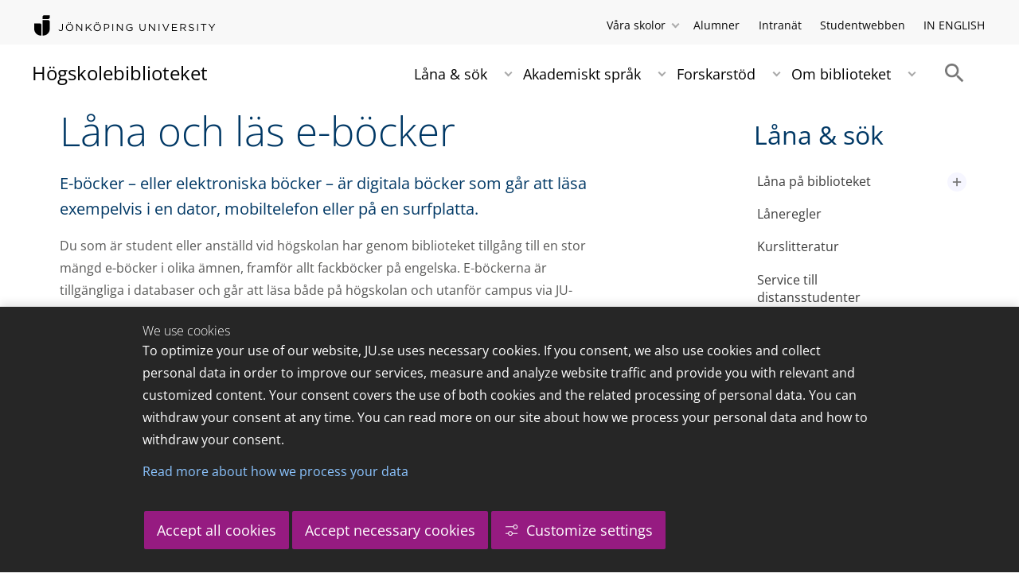

--- FILE ---
content_type: text/html;charset=UTF-8
request_url: https://edit.ju.se/bibliotek/lana--sok/lana-och-las-e-bocker.html
body_size: 19470
content:
<!DOCTYPE html>
<html lang="sv" class="sv-no-js sv-template-page">
<head>
   <meta charset="UTF-8">
   <script nonce="d4f2a890-f319-11f0-8bf4-6183e6011aa6">(function(c){c.add('sv-js');c.remove('sv-no-js');})(document.documentElement.classList)</script>
   <title>Låna och läs e-böcker - Högskolebiblioteket</title>
   <link rel="preload" href="/sitevision/system-resource/c17110bc08e48b2c98bf7b6d8e9525e307c2ed8c8aefc8a048d526c7c5ebeae2/js/jquery.js" as="script">
   <link rel="preload" href="/sitevision/system-resource/c17110bc08e48b2c98bf7b6d8e9525e307c2ed8c8aefc8a048d526c7c5ebeae2/envision/envision.js" as="script">
   <link rel="preload" href="/sitevision/system-resource/c17110bc08e48b2c98bf7b6d8e9525e307c2ed8c8aefc8a048d526c7c5ebeae2/js/utils.js" as="script">
   <link rel="preload" href="/sitevision/system-resource/c17110bc08e48b2c98bf7b6d8e9525e307c2ed8c8aefc8a048d526c7c5ebeae2/js/portlets.js" as="script">
               <meta name="informationOwner" content="erik.akesson@ju.se">
                     <meta name="webEditor" content="gustav.lindqvist@ju.se">
                        <meta name="company" content="BIBL">
                           <meta name="companyName" content="Högskolebiblioteket">
                        <meta name="companyHomepage" content="/bibliotek.html">
                     <meta name="publishedAt" content="2023-10-19">
                     <meta name="featureSource" content="">
                        <meta name="contentgroup" content="JU">
            <meta name="viewport" content="width=device-width, initial-scale=1, minimum-scale=1, shrink-to-fit=no">
   <meta name="dcterms.identifier" content="http://ju.se">
   <meta name="dcterms.language" content="sv">
   <meta name="dcterms.format" content="text/html">
   <meta name="dcterms.type" content="text">
   <link rel="stylesheet" type="text/css" href="/2.b3cf64012843bc4e2880001270/1765699943504/sitevision-responsive-grids.css">
   <link rel="stylesheet" type="text/css" href="/2.b3cf64012843bc4e2880001270/1765699967727/sitevision-spacing.css">
   
      <link rel="stylesheet" type="text/css" href="/2.b3cf64012843bc4e2880001270/auto/1766597582173/SiteVision.css">
      <link rel="stylesheet" type="text/css" href="/2.b3cf64012843bc4e2880001270/0/1/SiteVision.css">
   <link rel="stylesheet" type="text/css" href="/sitevision/system-resource/c17110bc08e48b2c98bf7b6d8e9525e307c2ed8c8aefc8a048d526c7c5ebeae2/css/portlets.css">
   <link rel="stylesheet" type="text/css" href="/sitevision/system-resource/c17110bc08e48b2c98bf7b6d8e9525e307c2ed8c8aefc8a048d526c7c5ebeae2/envision/envision.css">

      <link rel="stylesheet" type="text/css" href="/2.b3cf64012843bc4e2880001270/91.301f495814c6eac257b6d/1765699972842/0/sv-template-asset.css">
         <link rel="stylesheet" type="text/css" href="/webapp-resource/4.6e4d39a0136c6bf0b7980003473/360.5f87bfec19b1becc2c078c07/1768239781058/webapp-assets.css">
      <link rel="stylesheet" type="text/css" href="/webapp-resource/4.6e4d39a0136c6bf0b7980003473/360.68da407a19947626c3914ccb/1758300181454/webapp-assets.css">
      <link rel="stylesheet" type="text/css" href="/webapp-resource/4.6e4d39a0136c6bf0b7980003473/360.77d5e3e919b1beaf49417ec4/1766166185751/webapp-assets.css">
      <link rel="stylesheet" type="text/css" href="/webapp-resource/4.6e4d39a0136c6bf0b7980003473/360.3d2d468617f823a0f452d5c6/1647873765940/webapp-assets.css">
      <script nonce="d4f2a890-f319-11f0-8bf4-6183e6011aa6">!function(t,e){t=t||"docReady",e=e||window;var n=[],o=!1,c=!1;function d(){if(!o){o=!0;for(var t=0;t<n.length;t++)try{n[t].fn.call(window,n[t].ctx)}catch(t){console&&console.error(t)}n=[]}}function a(){"complete"===document.readyState&&d()}e[t]=function(t,e){if("function"!=typeof t)throw new TypeError("callback for docReady(fn) must be a function");o?setTimeout(function(){t(e)},1):(n.push({fn:t,ctx:e}),"complete"===document.readyState?setTimeout(d,1):c||(document.addEventListener?(document.addEventListener("DOMContentLoaded",d,!1),window.addEventListener("load",d,!1)):(document.attachEvent("onreadystatechange",a),window.attachEvent("onload",d)),c=!0))}}("svDocReady",window);</script>
      <script src="/sitevision/system-resource/c17110bc08e48b2c98bf7b6d8e9525e307c2ed8c8aefc8a048d526c7c5ebeae2/js/jquery.js"></script>
      <link rel="alternate" href="http://ju.se/library/borrow--search/borrow-e-books.html" hreflang="en-GB">
   <link rel="alternate" href="http://ju.se/bibliotek/lana--sok/lana-och-las-e-bocker.html" hreflang="sv-SE">
   
	
	
   <meta name="msvalidate.01" content="6C960D71A31F0255B8C4552555699492" />
   <meta name="facebook-domain-verification" content="fxsygecuvld49and9vv0qup8g2m5bg" />
   <link type="application/rss+xml" rel="alternate" href="http://ju.se/4.206e7b2312bcf53739f800013799/12.206e7b2312bcf53739f800013807.portlet?state=rss&amp;sv.contenttype=text/xml;charset=UTF-8" title="Högskolebiblioteket i Jönköping">
   <meta name="locale" content="sv_SE"/>
<meta name="type" content="sv:page"/>
<meta name="startpage" content="Låna & sök"/>
<meta name="theme-color" content="#000000">
<meta name="pagename" content="Låna och läs e-böcker - Låna & sök"/>
<meta name="depth" content="4"/>
   <script nonce="d4f2a890-f319-11f0-8bf4-6183e6011aa6">
      window.sv = window.sv || {};
      sv.UNSAFE_MAY_CHANGE_AT_ANY_GIVEN_TIME_webAppExternals = {};
      sv.PageContext = {
      pageId: '4.6e4d39a0136c6bf0b7980003473',
      siteId: '2.b3cf64012843bc4e2880001270',
      userIdentityId: '',
      userIdentityReadTimeout: 0,
      userLocale: 'sv_SE',
      dev: false,
      csrfToken: '',
      html5: true,
      useServerSideEvents: false,
      nodeIsReadOnly: false
      };
   </script>
      <script nonce="d4f2a890-f319-11f0-8bf4-6183e6011aa6">!function(){"use strict";var t,n={},e={},i={};function r(t){return n[t]=n[t]||{instances:[],modules:{},bundle:{}},n[t]}document.querySelector("html").classList.add("js");var s={registerBootstrapData:function(t,n,i,r,s){var a,o=e[t];o||(o=e[t]={}),(a=o[i])||(a=o[i]={}),a[n]={subComponents:r,options:s}},registerInitialState:function(t,n){i[t]=n},registerApp:function(n){var e=n.applicationId,i=r(e);if(t){var s={};s[e]=i,s[e].instances=[n],t.start(s)}else i.instances.push(n)},registerModule:function(t){r(t.applicationId).modules[t.path]=t},registerBundle:function(t){r(t.applicationId).bundle=t.bundle},getRegistry:function(){return n},setAppStarter:function(n){t=n},getBootstrapData:function(t){return e[t]},getInitialState:function(t){return i[t]}};window.AppRegistry=s}();</script>
   <link rel="stylesheet" type="text/css" media="screen,print" href="/webapp-files/juwebstyles/0.0.277/bibl.css"></link>
   <script src="/webapp-files/juwebstyles/0.0.277/main.js"></script>
   <meta property="og:title" content="Låna och läs e-böcker" /><meta property="og:url" content="ju.se/bibliotek/lana--sok/lana-och-las-e-bocker.html" /><meta property="og:description" content="E-böcker – eller elektroniska böcker – är digitala böcker som går att läsa exempelvis i en dator, mobiltelefon eller på en surfplatta.." /><meta property="og:image" content="" />
   <script type="application/ld+json">{"@context":"https://schema.org/","name":"Låna och läs e-böcker","@type":"WebPage","datePublished":"2023-10-19T09:13:58","dateModified":"2023-10-19T09:13:58","description":"E-böcker – eller elektroniska böcker – är digitala böcker som går att läsa exempelvis i en dator, mobiltelefon eller på en surfplatta.."}</script>
   <link href="/webapp-files/juwebstyles/0.0.277/fonts/open-sans-v36-latin-regular.woff2" rel="preload" as="font" crossorigin=""></link><link href="/webapp-files/juwebstyles/0.0.277/fonts/open-sans-v36-latin-300.woff2" rel="preload" as="font" crossorigin=""></link><link href="/webapp-files/juwebstyles/0.0.277/fonts/open-sans-v36-latin-700.woff2" rel="preload" as="font" crossorigin=""></link><link href="/webapp-files/juwebstyles/0.0.277/fonts/MaterialIcons-Regular.woff2" rel="preload" as="font" crossorigin=""></link><link href="/webapp-files/juwebstyles/0.0.277/fonts/MaterialIcons-Regular.ttf" rel="preload" as="font" crossorigin=""></link>
   <link rel="canonical" href="https://ju.se/bibliotek/lana--sok/lana-och-las-e-bocker.html"/>
   <meta name="description" content="E-böcker – eller elektroniska böcker – är digitala böcker som går att läsa exempelvis i en dator, mobiltelefon eller på en surfplatta..">
   <meta name="id" content="4.6e4d39a0136c6bf0b7980003473">
   
        <meta name="rek:pubdate" content="2012-04-30T09:29:37.000Z">
        <meta name="rek:moddate" content="2023-10-19T09:13:58.000Z">
        
   
            <script nonce="d4f2a890-f319-11f0-8bf4-6183e6011aa6">
                window.__rekai = window.__rekai || {};
                window.__rekai.nonce = 'd4f2a890-f319-11f0-8bf4-6183e6011aa6';
                window.__rekai.appdata = {
                    uuid: 'b5b9a769',
                    
                    initSvAutoComplete: false,
                    svAutoCompleteToTarget: false,
                    svAutoCompleteQna: false,
                    svAutoCompleteShowAllBtn: false,
                    isDevEnvironment: false,
                    consent: {
                        hasRekaiConsent: false,
                        hasAcceptedRekaiConsent: false,
                        hasPendingUserConsents: true
                    }
                };
            </script>
            
   <script src="https://static.rekai.se/b5b9a769.js" defer></script>
</head>
<body class=" sv-responsive sv-theme-JUtheme env-m-around--0">
<div  id="svid10_17f1389d14c4be24ce118b32" class="sv-layout"><div class="sv-vertical sv-layout sv-skip-spacer sv-template-layout" id="svid10_415ba30518d3ac548292a655"><div class="sv-vertical sv-layout sv-skip-spacer sv-template-layout" id="svid93_415ba30518d3ac548292a656"><div class="sv-custom-module sv-marketplace-sitevision-cookie-consent sv-skip-spacer sv-template-portlet
" lang="en" id="svid12_415ba30518d3ac548292a0bf"><div id="Cookiebanner"><!-- Cookie-banner --></div><div data-cid="12.415ba30518d3ac548292a0bf"></div><script nonce="d4f2a890-f319-11f0-8bf4-6183e6011aa6" >AppRegistry.registerBootstrapData('12.415ba30518d3ac548292a0bf','12.415ba30518d3ac548292a0bf','AGNOSTIC_RENDERER');</script><script nonce="d4f2a890-f319-11f0-8bf4-6183e6011aa6">AppRegistry.registerInitialState('12.415ba30518d3ac548292a0bf',{"settings":{"displayType":"bannerBottom","message":"To optimize your use of our website, JU.se uses necessary cookies. If you consent, we also use cookies and collect personal data in order to improve our services, measure and analyze website traffic and provide you with relevant and customized content. Your consent covers the use of both cookies and the related processing of personal data. You can withdraw your consent at any time. You can read more on our site about how we process your personal data and how to withdraw your consent.","settingsSubTitle":"Customize cookie settings","cookiePolicyUri":"/en/about-us/about-the-website/personal-data-processing-at-jonkoping-university-gdpr.html","title":"We use cookies","cookiePolicyLinkText":"Read more about how we process your data","usePolicyPage":true,"manageButtonText":"Hantera cookies","buttonType":"acceptAllAndNecessary","openLinkInNewTab":false,"usePiwikPro":false},"categories":[{"id":"necessary","title":"Necessary cookies","description":"Keeps our services secure and working properly. Therefore, they cannot be deactivated.","hasConsent":true},{"id":"functional","title":"Functional cookies","description":"Functional cookies ensure the proper functioning of the website by enabling basic functions such as page navigation and access to secure areas of the website, etc. The website cannot function properly without these cookies.","hasConsent":false,"cookies":["cookies-functional"]},{"id":"analytics","title":"Analytics cookies","description":"Provides us with information about how our website is used. This enables us to maintain, operate and improve the user experience.","hasConsent":false,"cookies":["cookies-analytics"]},{"id":"marketing","title":"Marketing cookies","description":"Marketing cookies are used to track visitors to the site in order to later deliver relevant and engaging advertisements to the individual user.","hasConsent":false,"cookies":["cookies-advertisement"]}],"displayOptions":{"consentOpen":true,"settingsOpen":false},"baseHeadingLevel":2,"customButtonTexts":{"acceptAllCookies":"Accept all cookies","acceptNecessaryCookies":"Accept necessary cookies","settings":"Settings","saveAndAccept":"Save and accept"},"useCustomButtonTexts":true});</script>
<script nonce="d4f2a890-f319-11f0-8bf4-6183e6011aa6">AppRegistry.registerApp({applicationId:'marketplace.sitevision.cookie-consent|1.11.8',htmlElementId:'svid12_415ba30518d3ac548292a0bf',route:'/',portletId:'12.415ba30518d3ac548292a0bf',locale:'en',defaultLocale:'en',webAppId:'marketplace.sitevision.cookie-consent',webAppVersion:'1.11.8',webAppAopId:'360.5f87bfec19b1becc2c078c07',webAppImportTime:'1768239781058',requiredLibs:{"react":"18.3.1"},childComponentStateExtractionStrategy:'BY_ID'});</script></div>
<div class="sv-custom-module sv-cookie-loader sv-template-portlet
" id="svid12_415ba30518d3ac548292a0bd"><div id="Cookieloader"><!-- Cookie loader --></div><div data-cid="12.415ba30518d3ac548292a0bd"></div><script nonce="d4f2a890-f319-11f0-8bf4-6183e6011aa6" >AppRegistry.registerBootstrapData('12.415ba30518d3ac548292a0bd','12.415ba30518d3ac548292a0bd','AGNOSTIC_RENDERER');</script><script nonce="d4f2a890-f319-11f0-8bf4-6183e6011aa6">AppRegistry.registerInitialState('12.415ba30518d3ac548292a0bd',{"consentCookies":{"necessary":{"identifier":"cookies-necessary","consent":false,"code":""},"functional":{"identifier":"cookies-functional","consent":false,"code":"\u003cscript>\ngtag('consent', 'update', {'functional_storage': 'granted'});\n\u003c/script>"},"analytics":{"identifier":"cookies-analytics","consent":false,"code":"\u003cscript>\ngtag('consent', 'update', {'analytics_storage': 'granted'});\n\u003c/script>"},"advertisement":{"identifier":"cookies-advertisement","consent":false,"code":"\u003cscript>\ngtag('consent', 'update', {'ad_storage': 'granted'});\ngtag('consent', 'update', {'ad_user_data': 'granted'});\ngtag('consent', 'update', {'ad_personalization': 'granted'});\n\u003c/script>"},"other":{"identifier":"cookies-other","consent":false,"code":""}},"initConsent":false,"headScript":"/download/18.7053f2918c76b81504497f/1714984847839/googleTagManagerHead.js","bodyScript":"","reload":true,"hook":true,"debug":false});</script>
<script nonce="d4f2a890-f319-11f0-8bf4-6183e6011aa6">AppRegistry.registerApp({applicationId:'cookie-loader|0.0.3',htmlElementId:'svid12_415ba30518d3ac548292a0bd',route:'/',portletId:'12.415ba30518d3ac548292a0bd',locale:'sv-SE',defaultLocale:'en',webAppId:'cookie-loader',webAppVersion:'0.0.3',webAppAopId:'360.415ba30518d3ac54829d602',webAppImportTime:'1706703109501',requiredLibs:{"react":"17.0.2"}});</script></div>
</div>
</div>
<div class="sv-script-portlet sv-portlet sv-template-portlet
" id="svid12_35c4ac0b1748baca6cc164b5"><div id="Skiplink"><!-- Skip link --></div><nav class="ju-skip-link">
  <a class="ju-skip-link__link" href="#Mittenspalt">Gå till innehållet</a>
  <a class="ju-skip-link__link" href="#Megameny">Gå till huvudmeny</a>
    <a class="ju-skip-link__link" href="#Meny-0">Gå till innehållsmeny</a>   
    <a class="ju-skip-link__link" href="https://ju.se/om-oss/om-webbplatsen/tillganglighet.html">Rapportera fel</a>
</nav></div>
<div role="navigation" aria-label="Top menu" class="sv-vertical sv-layout sv-template-layout" id="svid10_aeca3f3172bba2fe7a2dfa6"><div class="sv-vertical sv-layout ju-top-header sv-skip-spacer sv-template-layout" id="svid93_aeca3f3172bba2fe7a2dfc9"><div role="navigation" aria-label="top navigation" class="sv-fixed-fluid-grid sv-grid-a1200 sv-layout sv-skip-spacer sv-template-layout" id="svid10_aeca3f3172bba2fe7a2dfca"><div class="sv-row sv-layout sv-skip-spacer sv-template-layout" id="svid10_aeca3f3172bba2fe7a2dfcb"><div class="sv-layout sv-skip-spacer sv-column-5 sv-template-layout" id="svid10_aeca3f3172bba2fe7a2dfce"><div class="sv-script-portlet sv-portlet sv-skip-spacer sv-template-portlet
 c91246"  id="svid12_aeca3f3172bba2fe7a2dfd1"><div id="Logo"><!-- Logo --></div> <a href="/"><img id="ju-alt-logo" class="c91321" src="/styles/externalweb/images/logo/ju_logo.svg" onerror="this.src='/styles/externalweb/images/logo/ju_logo.png';" alt="Jönköping University logotyp"></a>
</div>
</div>
<div class="sv-layout sv-column-7 sv-template-layout" id="svid10_aeca3f3172bba2fe7a2dfcf"><div class="sv-script-portlet sv-portlet sv-skip-spacer sv-template-portlet
 c91332"  id="svid12_aeca3f3172bba2fe7a2dfd2"><div id="Tools"><!-- Tools --></div><div class="ju-schools">   
            <button>Våra skolor</button>
      <ul id="ju-schools-list">
         <li><a href="https://ju.se/om-oss/halsohogskolan.html">Hälsohögskolan</a></li>
         <li><a href="https://ju.se/om-oss/hogskolan-for-larande-och-kommunikation.html">Högskolan för lärande och kommunikation</a></li>
         <li><a href="https://ju.se/om-oss/tekniska-hogskolan.html">Tekniska högskolan</a></li>
         <li><a href="https://ju.se/om-oss/jonkoping-international-business-school.html">Jönköping International Business School</a></li>
         <li><a href="https://ju.se/om-oss/jonkoping-university-enterprise.html">Jönköping University Enterprise</a></li>         
      </ul>      
      </div>
<ul class="ju-tools">
     <li class="sv-inline"><a href="https://edit.ju.se/alumner.html">Alumner</a></li>
          <li class="sv-inline"><a href="https://intranet.hj.se/">Intranät</a></li>
        <li class="sv-inline"><a href="https://edit.ju.se/student.html">Studentwebben</a></li>
        <li class="sv-inline"> <a href="/library/borrow--search/borrow-e-books.html" id="internationallink">IN ENGLISH</a></li>
  </ul></div>
</div>
</div>
</div>
</div>
</div>
<header class="sv-vertical sv-layout sv-template-layout" id="svid10_aeca3f3172bba2fe7a2e54b"><div class="sv-fixed-fluid-grid sv-grid-a1200 sv-layout sv-skip-spacer sv-template-layout" id="svid10_aeca3f3172bba2fe7a2e527"><div class="sv-row sv-layout sv-skip-spacer sv-template-layout" id="svid10_aeca3f3172bba2fe7a2e528"><div class="sv-vertical sv-layout sv-skip-spacer sv-template-layout" id="svid93_aeca3f3172bba2fe7a2e532"><div class="sv-vertical sv-layout sv-skip-spacer sv-template-layout c91468"  id="svid10_aeca3f3172bba2fe7a2e533"><div class="sv-html-portlet sv-portlet sv-skip-spacer sv-template-portlet
" id="svid12_aeca3f3172bba2fe7a2e534"><div id="Search"><!-- Search --></div><div id="SearchAJAXen"></div>
<script>
$( document ).ready(function() {
	$('#search-box-query').keyup(function(event)
	{
   
	     if(event.keyCode==40 || event.keyCode==38 || event.keyCode==13)
            return;
            
	     if($(this).val()=="")
	     {
			$('#minsearch').hide();
			return;
	     }
	     $('#minsearch').show();
    	       var data = {
   		      query: $(this).val(),
   		      page: 0,
   		      append: false,
               min: true,
               institution: $("#institution").val(),
               lang: $("#searchlang").val()
   	       };  	

	      $.ajax({
	       url: "https://searchproxy.hj.se/rest/web?index=hjexternalindex_active",
	    //   url: "/system/searchajax.Mittenspalt.txt?index=hjexternalindex_active",
	       data: data,
	       dataType: "jsonp",
	       }).done(function(response)
	      {
			$('#minsearch .mincontent').html(response);
	      }
	      );

	});
   
   var search_selectedres = -1;
   $('#search-box-query').parents("form").submit(function(event)
   {
   	var selecteditem = $('#minsearch div > div > div').get(search_selectedres);
   	if( search_selectedres != -1 && selecteditem )
   	{
   		if($(selecteditem).children('a').first().attr( 'href' ))
   		{
   			document.location = $(selecteditem).children('a').first().attr( 'href' );
   		}else
   		{
   			$(selecteditem).children('a').first().click();
   		}
   		return false;
   	}
   });
   
   $('#search-box-query').keyup(function(event)
   {
   	// 40 down.
    	// 38 up
    	// 13 enter
   	if(event.keyCode==40)
   	{
   		search_selectedres+=1;
   
   		if(event.preventDefault)
            event.preventDefault();
   	}else if (event.keyCode==38)
   	{
   		search_selectedres-=1;
   
   		if(event.preventDefault)
      		event.preventDefault();
      
   	}else if(event.keyCode!=13)
   	{
   		search_selectedres=-1;
   	}
   });

});
</script></div>
<div class="sv-script-portlet sv-portlet sv-template-portlet
" id="svid12_aeca3f3172bba2fe7a2e535"><div id="Skript"><!-- Skript --></div>   <div id="ju-search-top">
      <form class="sv-nomargin sv-searchform-portlet" action="https://edit.ju.se/sok.html" method="get">
          <input title="Ange sökord" id="search-box-query" type="text" value="" autocomplete="off" placeholder="Ange sökord" name="query"></input>
      	 <input id="searchlang" type="hidden" name="lang" value="sv_SE"></input>
			 <input id="institution" type="hidden" name="institution" value=""></input>
          <input title="Search" type="submit" value="Search" id="searchbutton">
          <div id="minsearch"><div class="mincontent"></div></div>
      </form>
   </div>
</div>
</div>
<div class="sv-vertical sv-layout sv-template-layout" id="svid10_aeca3f3172bba2fe7a2e536"><div class="sv-script-portlet sv-portlet sv-skip-spacer sv-template-portlet
" id="svid12_aeca3f3172bba2fe7a2e537"><div id="Skript2"><!-- Skript 2 --></div><a id="logo" href="/bibliotek.html">Högskolebiblioteket</a></div>
</div>
<div class="sv-html-portlet sv-portlet sv-template-portlet
 c91509"  id="svid12_aeca3f3172bba2fe7a2e538"><div id="HTML"><!-- HTML --></div><img id="SearchIcon" src="/styles/externalweb/images/material%20design/action/2x_web/ic_search_grey600_24dp.png" class="c91491" onclick="$('#ju-search-top').parent().parent().toggle(); $(this).toggleClass('active');$('#ju-search-top input[name=query]').focus();" alt="Search toggle"></img></div>
<div class="sv-jcrmenu-portlet sv-portlet sv-template-portlet
 c91353"  id="svid12_aeca3f3172bba2fe7a2e539"><div id="Meny"><!-- Meny --></div><button id="Megameny"></button>





         
                     
         
      
            
		<nav aria-label="Huvudmeny">

      <ul class="ju-megamenu">
              
                     
                           
            
            <li class="sv-inline  active ">
                                                  
                <a href="https://edit.ju.se/bibliotek/lana--sok.html" class="dummybody c91276" >Låna &amp; sök</a>
               <button aria-expanded="false" aria-label="Expandera undermeny" title="Expandera undermeny" class="toggler">                  
               </button>
            
                                            <ul>
                                    
                    <li class="sv-inline    ">
                                                
                        	                                        

                        
                                                
                        <!-- indented -->
                        
                        
                        
                        <a href="https://edit.ju.se/bibliotek/lana--sok/lana-pa-biblioteket.html" class="dummybody c91276" >Låna på biblioteket</a>                        
                        
            	                    
                           
                           <button aria-label="Expandera undermeny" title="Expandera undermeny" tabindex="-1" class="toggler  ">                              
                           </button>                       

                        	<ul class="extra"></ul>
			                    </li>
                                    
                    <li class="sv-inline    ">
                                                
                        	                                        

                        
                                                
                        <!-- indented -->
                        
                        
                        
                        <a href="https://edit.ju.se/bibliotek/lana--sok/laneregler.html" class="dummybody c91276" >Låneregler</a>                        
                        
            	                            </li>
                                    
                    <li class="sv-inline    ">
                                                
                        	                                        

                        
                                                
                        <!-- indented -->
                        
                        
                        
                        <a href="https://edit.ju.se/bibliotek/lana--sok/kurslitteratur.html" class="dummybody c91276" >Kurslitteratur</a>                        
                        
            	                            </li>
                                    
                    <li class="sv-inline    ">
                                                
                        	                                        

                        
                                                
                        <!-- indented -->
                        
                        
                        
                        <a href="https://edit.ju.se/bibliotek/lana--sok/service-till-distansstudenter.html" class="dummybody c91276" >Service till distansstudenter</a>                        
                        
            	                            </li>
                                    
                    <li class="sv-inline    ">
                                                
                        	                                        

                        
                                                
                        <!-- indented -->
                        
                        
                        
                        <a href="https://edit.ju.se/bibliotek/lana--sok/fjarrlana-fran-andra-bibliotek.html" class="dummybody c91276" >Fjärrlåna från andra bibliotek</a>                        
                        
            	                    
                           
                           <button aria-label="Expandera undermeny" title="Expandera undermeny" tabindex="-1" class="toggler  ">                              
                           </button>                       

                        	<ul class="extra"></ul>
			                    </li>
                                    
                    <li class="sv-inline    ">
                                                
                        	                                        

                        
                                                
                        <!-- indented -->
                        
                        
                        
                        <a href="https://edit.ju.se/bibliotek/lana--sok/primo---bibliotekets-soktjanst.html" class="dummybody c91276" >Primo – bibliotekets söktjänst</a>                        
                        
            	                            </li>
                                    
                    <li class="sv-inline   active    current ">
                                                
                        	                                        

                        
                                                
                        <!-- indented -->
                        
                        
                        
                        <a href="https://edit.ju.se/bibliotek/lana--sok/lana-och-las-e-bocker.html" class="dummybody c91276" >Låna och läs e-böcker</a>                        
                        
            	                    
                           
                           <button aria-label="Expandera undermeny" title="Expandera undermeny" tabindex="-1" class="toggler  autoload   autoload ">                              
                           </button>                       

                        	<ul class="extra"></ul>
			                    </li>
                                    
                    <li class="sv-inline    ">
                                                
                        	                                        

                        
                                                
                        <!-- indented -->
                        
                        
                        
                        <a href="https://edit.ju.se/bibliotek/lana--sok/talbocker.html" class="dummybody c91276" >Talböcker</a>                        
                        
            	                            </li>
                                    
                    <li class="sv-inline    ">
                                                
                        	                                        

                        
                                                
                        <!-- indented -->
                        
                        
                        
                        <a href="https://edit.ju.se/bibliotek/akademiskt-sprak/undervisning-i-program-och-kurser.html" class="dummybody c91276" >Undervisning i program och kurser</a>                        
                        
            	                            </li>
                                    
                    <li class="sv-inline    ">
                                                
                        	                                        

                        
                                                
                        <!-- indented -->
                        
                        
                        
                        <a href="https://edit.ju.se/bibliotek/lana--sok/nya-bocker-pa-biblioteket.html" class="dummybody c91276" >Nya böcker på biblioteket</a>                        
                        
            	                            </li>
                                    
                    <li class="sv-inline    ">
                                                
                        	                                        

                        
                                                
                        <!-- indented -->
                        
                        
                        
                        <a href="https://edit.ju.se/bibliotek/lana--sok/finns-artikeln-i-fulltext.html" class="dummybody c91276" >Finns artikeln i fulltext?</a>                        
                        
            	                            </li>
                                    
                    <li class="sv-inline    ">
                                                
                        	                                        

                        
                                                
                        <!-- indented -->
                        
                        
                        
                        <a href="https://edit.ju.se/bibliotek/lana--sok/lanka-till-elektroniska-resurser.html" class="dummybody c91276" >Länka till elektroniska resurser</a>                        
                        
            	                            </li>
                                    
                    <li class="sv-inline    ">
                                                
                        	                                        

                        
                                                
                        <!-- indented -->
                        
                        
                        
                        <a href="https://edit.ju.se/bibliotek/lana--sok/bestall-artiklar.html" class="dummybody c91276" >Beställ artiklar</a>                        
                        
            	                            </li>
                                    
                    <li class="sv-inline    ">
                                                
                        	                                        

                        
                                                
                        <!-- indented -->
                        
                        
                        
                        <a href="https://edit.ju.se/bibliotek/lana--sok/ge-forslag-pa-inkop.html" class="dummybody c91276" >Ge förslag på inköp</a>                        
                        
            	                            </li>
                                    
                    <li class="sv-inline    ">
                                                
                        	                                        

                        
                                                
                        <!-- indented -->
                        
                        
                        
                        <a href="https://edit.ju.se/bibliotek/lana--sok/boka-tid-for-sokhjalp.html" class="dummybody c91276" >Boka tid för sökhjälp</a>                        
                        
            	                            </li>
                                </ul>
                          </li>
                       
                     
                           
            
            <li class="sv-inline ">
                                                  
                <a href="https://edit.ju.se/bibliotek/akademiskt-sprak.html" class="dummybody c91276" >Akademiskt språk</a>
               <button aria-expanded="false" aria-label="Expandera undermeny" title="Expandera undermeny" class="toggler">                  
               </button>
            
                                            <ul>
                                    
                    <li class="sv-inline    ">
                                                
                        	                                        

                        
                                                
                        <!-- indented -->
                        
                        
                        
                        <a href="https://edit.ju.se/bibliotek/akademiskt-sprak/textens-struktur.html" class="dummybody c91276" >Textens struktur</a>                        
                        
            	                            </li>
                                    
                    <li class="sv-inline    ">
                                                
                        	                                        

                        
                                                
                        <!-- indented -->
                        
                        
                        
                        <a href="https://edit.ju.se/bibliotek/akademiskt-sprak/styckets-struktur.html" class="dummybody c91276" >Styckets struktur</a>                        
                        
            	                            </li>
                                    
                    <li class="sv-inline    ">
                                                
                        	                                        

                        
                                                
                        <!-- indented -->
                        
                        
                        
                        <a href="https://edit.ju.se/bibliotek/akademiskt-sprak/sammanfatta-med-egna-ord.html" class="dummybody c91276" >Sammanfatta med egna ord</a>                        
                        
            	                            </li>
                                    
                    <li class="sv-inline    ">
                                                
                        	                                        

                        
                                                
                        <!-- indented -->
                        
                        
                        
                        <a href="https://edit.ju.se/bibliotek/akademiskt-sprak/att-anvanda-kallor-i-texten.html" class="dummybody c91276" >Att använda källor i texten</a>                        
                        
            	                            </li>
                                    
                    <li class="sv-inline    ">
                                                
                        	                                        

                        
                                                
                        <!-- indented -->
                        
                        
                        
                        <a href="https://edit.ju.se/bibliotek/akademiskt-sprak/akademiskt-skrivande-och-svenska-som-andrasprak.html" class="dummybody c91276" >Akademiskt skrivande och svenska som andraspråk</a>                        
                        
            	                            </li>
                                    
                    <li class="sv-inline    ">
                                                
                        	                                        

                        
                                                
                        <!-- indented -->
                        
                        
                        
                        <a href="https://edit.ju.se/bibliotek/akademiskt-sprak/undervisning-i-program-och-kurser.html" class="dummybody c91276" >Undervisning i program och kurser</a>                        
                        
            	                            </li>
                                    
                    <li class="sv-inline    ">
                                                
                        	                                        

                        
                                                
                        <!-- indented -->
                        
                        
                        
                        <a href="https://edit.ju.se/bibliotek/akademiskt-sprak/handledning-i-akademiskt-skrivande.html" class="dummybody c91276" >Handledning i akademiskt skrivande</a>                        
                        
            	                            </li>
                                    
                    <li class="sv-inline    ">
                                                
                        	                                        

                        
                                                
                        <!-- indented -->
                        
                        
                        
                        <a href="https://edit.ju.se/bibliotek/akademiskt-sprak/referenshantering.html" class="dummybody c91276" >Referenshantering</a>                        
                        
            	                            </li>
                                    
                    <li class="sv-inline    ">
                                                
                        	                                        

                        
                                                
                        <!-- indented -->
                        
                        
                        
                        <a href="https://edit.ju.se/bibliotek/akademiskt-sprak/upphovsratt.html" class="dummybody c91276" >Upphovsrätt</a>                        
                        
            	                    
                           
                           <button aria-label="Expandera undermeny" title="Expandera undermeny" tabindex="-1" class="toggler  ">                              
                           </button>                       

                        	<ul class="extra"></ul>
			                    </li>
                                    
                    <li class="sv-inline    ">
                                                
                        	                                        

                        
                                                
                        <!-- indented -->
                        
                        
                        
                        <a href="https://edit.ju.se/bibliotek/akademiskt-sprak/arkivera-publicera-ditt-examensarbete-i-diva.html" class="dummybody c91276" >Arkivera/publicera ditt examensarbete i DiVA</a>                        
                        
            	                            </li>
                                </ul>
                          </li>
                       
                     
                           
            
            <li class="sv-inline ">
                                                  
                <a href="https://edit.ju.se/bibliotek/forskarstod.html" class="dummybody c91276" >Forskarstöd</a>
               <button aria-expanded="false" aria-label="Expandera undermeny" title="Expandera undermeny" class="toggler">                  
               </button>
            
                                            <ul>
                                    
                    <li class="sv-inline    ">
                                                
                        	                                        

                        
                                                
                        <!-- indented -->
                        
                        
                        
                        <a href="https://edit.ju.se/bibliotek/forskarstod/specifik-eller-utforskande-litteratursokning.html" class="dummybody c91276" >Specifik eller utforskande litteratursökning</a>                        
                        
            	                            </li>
                                    
                    <li class="sv-inline    ">
                                                
                        	                                        

                        
                                                
                        <!-- indented -->
                        
                        
                        
                        <a href="https://edit.ju.se/bibliotek/forskarstod/systematisk-litteratursokning.html" class="dummybody c91276" >Systematisk litteratursökning</a>                        
                        
            	                            </li>
                                    
                    <li class="sv-inline    ">
                                                
                        	                                        

                        
                                                
                        <!-- indented -->
                        
                        
                        
                        <a href="https://edit.ju.se/bibliotek/forskarstod/referenshantering-med-endnote.html" class="dummybody c91276" >Referenshantering med EndNote</a>                        
                        
            	                            </li>
                                    
                    <li class="sv-inline    ">
                                                
                        	                                        

                        
                                                
                        <!-- indented -->
                        
                        
                        
                        <a href="https://edit.ju.se/bibliotek/forskarstod/publicering.html" class="dummybody c91276" >Publicering</a>                        
                        
            	                    
                           
                           <button aria-label="Expandera undermeny" title="Expandera undermeny" tabindex="-1" class="toggler  ">                              
                           </button>                       

                        	<ul class="extra"></ul>
			                    </li>
                                    
                    <li class="sv-inline    ">
                                                
                        	                                        

                        
                                                
                        <!-- indented -->
                        
                        
                        
                        <a href="https://edit.ju.se/bibliotek/forskarstod/forskningsdata.html" class="dummybody c91276" >Forskningsdata</a>                        
                        
            	                            </li>
                                    
                    <li class="sv-inline    ">
                                                
                        	                                        

                        
                                                
                        <!-- indented -->
                        
                        
                        
                        <a href="https://edit.ju.se/bibliotek/forskarstod/diva.html" class="dummybody c91276" >DiVA</a>                        
                        
            	                            </li>
                                    
                    <li class="sv-inline    ">
                                                
                        	                                        

                        
                                                
                        <!-- indented -->
                        
                        
                        
                        <a href="https://edit.ju.se/bibliotek/forskarstod/bibliometriska-analyser.html" class="dummybody c91276" >Bibliometriska analyser</a>                        
                        
            	                            </li>
                                    
                    <li class="sv-inline    ">
                                                
                        	                                        

                        
                                                
                        <!-- indented -->
                        
                        
                        
                        <a href="https://edit.ju.se/bibliotek/akademiskt-sprak/upphovsratt/vanliga-fragor-om-upphovsratt-for-forskare.html" title="Publiceringsstrategi" class="dummybody c91276" >Upphovsrätt för forskare</a>                        
                        
            	                            </li>
                                </ul>
                          </li>
                       
                     
                           
            
            <li class="sv-inline ">
                                                  
                <a href="https://edit.ju.se/bibliotek/om-biblioteket.html" class="dummybody c91276" >Om biblioteket</a>
               <button aria-expanded="false" aria-label="Expandera undermeny" title="Expandera undermeny" class="toggler">                  
               </button>
            
                                            <ul>
                                    
                    <li class="sv-inline    ">
                                                
                        	                                        

                        
                                                
                        <!-- indented -->
                        
                        
                        
                        <a href="https://edit.ju.se/bibliotek/om-biblioteket/kontakt.html" class="dummybody c91276" >Kontakt</a>                        
                        
            	                    
                           
                           <button aria-label="Expandera undermeny" title="Expandera undermeny" tabindex="-1" class="toggler  ">                              
                           </button>                       

                        	<ul class="extra"></ul>
			                    </li>
                                    
                    <li class="sv-inline    ">
                                                
                        	                                        

                        
                                                
                        <!-- indented -->
                        
                        
                        
                        <a href="https://edit.ju.se/bibliotek/om-biblioteket/oppettider.html" class="dummybody c91276" >Öppettider</a>                        
                        
            	                            </li>
                                    
                    <li class="sv-inline    ">
                                                
                        	                                        

                        
                                                
                        <!-- indented -->
                        
                        
                        
                        <a href="https://edit.ju.se/bibliotek/om-biblioteket/nyheter.html" class="dummybody c91276" >Nyheter</a>                        
                        
            	                            </li>
                                    
                    <li class="sv-inline    ">
                                                
                        	                                        

                        
                                                
                        <!-- indented -->
                        
                        
                        
                        <a href="https://edit.ju.se/bibliotek/om-biblioteket/grupprum-pa-biblioteket.html" class="dummybody c91276" >Grupprum på biblioteket</a>                        
                        
            	                            </li>
                                    
                    <li class="sv-inline    ">
                                                
                        	                                        

                        
                                                
                        <!-- indented -->
                        
                        
                        
                        <a href="https://edit.ju.se/bibliotek/om-biblioteket/undervisningssalar-i-biblioteket.html" class="dummybody c91276" >Undervisningssalar i biblioteket</a>                        
                        
            	                            </li>
                                    
                    <li class="sv-inline    ">
                                                
                        	                                        

                        
                                                
                        <!-- indented -->
                        
                        
                        
                        <a href="https://edit.ju.se/bibliotek/om-biblioteket/byggnadens-historia.html" class="dummybody c91276" >Byggnadens historia</a>                        
                        
            	                            </li>
                                    
                    <li class="sv-inline    ">
                                                
                        	                                        

                        
                                                
                        <!-- indented -->
                        
                        
                        
                        <a href="https://edit.ju.se/bibliotek/om-biblioteket/bibliotekets-uppdrag.html" class="dummybody c91276" >Bibliotekets uppdrag</a>                        
                        
            	                            </li>
                                </ul>
                          </li>
                     

    
            
                <li class="sv-inline ju-hide-desktop">
            <a href="#" onclick="$('.toggler',$(this).parent()).click();" class="dummybody">Ingångar</a>
             
               <button title="Expand" class="toggler">                  
               </button>             
            <ul>
                <li class="sv-inline"><a href="/alumner.html">Alumner</a></li>
                <li class="sv-inline"><a href="/bibl">Biblioteket</a></li>
                <li class="sv-inline"><a href="/student">Student</a></li>
                <li class="sv-inline"><a href="https://intranet.hj.se">Intranät</a></li>
            </ul>
          </li>
          
    <li class="sv-inline ju-hide-desktop langswitch">    
              <a id="transeng" href="/library/borrow--search/borrow-e-books.html" lang="en" hreflang="en">In English</a>
           </li>  
                          
      </ul>
      </nav>
   </div>
</div>
</div>
</div>
</header>
<main class="sv-vertical sv-layout sv-template-layout c91235"  id="svid10_17f1389d14c4be24ce118b34"><div class="sv-vertical sv-layout sv-skip-spacer sv-template-layout c55667"  id="svid10_301f495814c6eac257bf851"><div class="sv-vertical sv-layout sv-skip-spacer sv-template-layout" id="svid10_29ebc254170aa82c5bd508e"><div class="sv-vertical sv-layout sv-skip-spacer sv-template-layout" id="svid93_29ebc254170aa82c5bd508f"><div class="sv-custom-module sv-feature-webapp sv-skip-spacer sv-template-portlet
 c91261"  id="svid12_3d2d468617f823a0f452cdc3"><div id="featurewebapp"><!-- feature-webapp --></div><div data-cid="a83a51f8-121f-9417-c916-ed408bfcd2c3"></div><script nonce="d4f2a890-f319-11f0-8bf4-6183e6011aa6">AppRegistry.registerBootstrapData('12.3d2d468617f823a0f452cdc3','a83a51f8-121f-9417-c916-ed408bfcd2c3','main',[],undefined);</script><script nonce="d4f2a890-f319-11f0-8bf4-6183e6011aa6">AppRegistry.registerInitialState('12.3d2d468617f823a0f452cdc3',{"page":null,"image":false,"featuretext":"","route":"/"});</script>
<script nonce="d4f2a890-f319-11f0-8bf4-6183e6011aa6">AppRegistry.registerApp({applicationId:'feature-webapp|0.0.2',htmlElementId:'svid12_3d2d468617f823a0f452cdc3',route:'/',portletId:'12.3d2d468617f823a0f452cdc3',locale:'sv-SE',defaultLocale:'en',webAppId:'feature-webapp',webAppVersion:'0.0.2',webAppAopId:'360.3d2d468617f823a0f452d5c6',webAppImportTime:'1647873765940',requiredLibs:{},childComponentStateExtractionStrategy:'BY_ID'});</script></div>
</div>
</div>
<div class="sv-script-portlet sv-portlet sv-template-portlet
" id="svid12_3338e021505bc9159a14de9"><div id="EmergencyInformation"><!-- Emergency Information --></div>   <style>
      .importantInfo {
         padding:10px;
         text-align:center;
      }

      .importantInfo > .container {
         max-width:1200px;
         margin:auto;
         text-align:left;
         background-color: white;
         padding: 20px;      
         margin:0 auto 20px auto;
         border: 1px solid #989898;      
      }

      .importantInfo > .container.emergency {
         border-left:20px solid red;
      }   

      .importantInfo > .container.warning {
         border-left:20px solid #ffbe00;
      }   

      .importantInfo > .container.notice {
         border-left:20px solid #006dff;
      }
   </style>


   </div>
</div>
<div id="svid94_17f1389d14c4be24ce118bdf"><div class="sv-vertical sv-layout sv-skip-spacer sv-template-layout c91252"  id="svid10_5ac22d315b4aac3506dd7b"><div class="sv-vertical sv-layout sv-skip-spacer sv-template-layout c91243"  id="svid10_7667ac871722189f922d29e"><div class="sv-script-portlet sv-portlet sv-skip-spacer sv-template-portlet
 c91240"  id="svid12_3250cc5e14d2de113be126ec"><div id="Brodsmulor"><!-- Brödsmulor --></div><nav id="ju-breadcrumbs" class="ju-breadcrumbs c91232" aria-label="Breadcrumbs"  >
  <ol>
    <li>     
              <a class="normal" href="/bibliotek.html">Hem</a>

     </li>
        <li>
      
      
      <a href="/bibliotek/lana--sok.html" class="normal">Låna &amp; sök</a>
    </li>
         
    <li>
                Låna och läs e-böcker
     </li>
  </ol>
</nav>

</div>
</div>
<div class="sv-fixed-fluid-grid sv-grid-a1200 sv-layout sv-template-layout c91263"  id="svid10_17f1389d14c4be24ce118bef"><div class="sv-layout sv-skip-spacer sv-column-7 sv-template-layout" id="svid10_17f1389d14c4be24ce118bf1"><div class="sv-vertical sv-layout sv-skip-spacer sv-template-layout" id="svid10_301f495814c6eac257b69"><div id="svid94_301f495814c6eac257b76"><div class="sv-script-portlet sv-portlet sv-skip-spacer sv-template-portlet
" id="svid12_1d3e065914e1abebf6737e6"><div id="Rubrik"><!-- Rubrik --></div>  <h1>Låna och läs e-böcker</h1>
</div>
<div role="main" class="sv-vertical sv-layout sv-template-layout" id="svid10_301f495814c6eac257b77"><div id="svid94_6e4d39a0136c6bf0b7980003477" class="pagecontent sv-layout"><div id="Mittenspalt"><!-- Mittenspalt --></div><div class="sv-text-portlet sv-use-margins sv-skip-spacer" id="svid12_6e4d39a0136c6bf0b7980003478"><div id="Ingress"><!-- Ingress --></div><div class="sv-text-portlet-content"><p class="preamble">E-böcker – eller elektroniska böcker – är digitala böcker som går att läsa exempelvis i en dator, mobiltelefon eller på en surfplatta<strong>.</strong></p></div></div>
<div class="sv-text-portlet sv-use-margins" id="svid12_6e4d39a0136c6bf0b7980003479"><div id="Brodtext"><!-- Brödtext --></div><div class="sv-text-portlet-content"><p class="normal">Du som är student eller anställd vid högskolan har genom biblioteket tillgång till en stor mängd e-böcker i olika ämnen, framför allt fackböcker på engelska. E‑böckerna är tillgängliga i databaser och går att läsa både på högskolan och utanför campus via JU-konto.</p><h2 class="heading-2" id="h-Hurlaserjagebocker">Hur läser jag e-böcker?</h2><p class="normal">För att läsa e-böckerna räcker det oftast med en webbläsare. De e-böcker du har tillgång till kan du enkelt hitta genom att använda bibliotekets söktjänst <a href="https://primo.library.ju.se/discovery/search?vid=46JUL_INST:jul&amp;lang=sv">Primo</a> och följa länken till fulltexten.</p><p class="normal">E-böckerna kan oftast läsas direkt i webbläsaren och i vissa fall kan de laddas ner antingen som PDF- eller EPUB-format.</p></div></div>
<div class="sv-text-portlet sv-use-margins" id="svid12_430c0ed417c9a05b22e222ba"><div id="HurlaserjagenebokiformatetPDF"><!-- Hur läser jag en e-bok i formatet PDF? --></div><div class="sv-vertical sv-layout moreinfo sv-skip-spacer c91364" ><div class="sv-script-portlet sv-portlet sv-skip-spacer"><h3 id="showmore-Hurlaserjagene-bokiformatetPDF?" class="ju-showmore-v2  activated " aria-expanded="false" tabindex="0">
   Hur läser jag en e-bok i formatet PDF?
</h3></div>
<div class="sv-vertical sv-layout c91386" ><div class="sv-vertical sv-layout sv-skip-spacer sv-decoration-content"><div class="sv-text-portlet-content"><p class="normal">PDF går oftast att öppna direkt i webbläsaren eller i ett program som <a href="https://www.adobe.com/se/acrobat/pdf-reader.html">Adobe Reader</a>.</p></div></div>
</div>
</div>
</div>
<div class="sv-text-portlet sv-use-margins" id="svid12_430c0ed417c9a05b22e222bb"><div id="HurlaserjagenebokiformatetEPUB"><!-- Hur läser jag en e-bok i formatet EPUB? --></div><div class="sv-vertical sv-layout moreinfo sv-skip-spacer c91364" ><div class="sv-script-portlet sv-portlet sv-skip-spacer"><h3 id="showmore-Hurlaserjagene-bokiformatetEPUB?" class="ju-showmore-v2  activated " aria-expanded="false" tabindex="0">
   Hur läser jag en e-bok i formatet EPUB?
</h3></div>
<div class="sv-vertical sv-layout c91386" ><div class="sv-vertical sv-layout sv-skip-spacer sv-decoration-content"><div class="sv-text-portlet-content"><h4 class="sv-font-rubrikniva-4" id="h-WindowsMacOSochLinux">Windows, Mac OS och Linux</h4><p class="normal">Läs EPUB med till exempel programmet <a href="https://www.edrlab.org/software/thorium-reader/">Thorium Reader</a> som du installerar på din dator.</p><p class="normal"><br></p><h4 class="sv-font-rubrikniva-4" id="h-iOSiPhoneochiPad">iOS (iPhone och iPad)</h4><p class="normal">Läs EPUB med apparna <a href="https://apps.apple.com/us/app/apple-books/id364709193">Apple Books</a> eller till exempel <a href="https://apps.apple.com/us/app/google-play-books/id400989007">Google Play Books (för iOS)</a>.</p><p class="normal"><br></p><h4 class="sv-font-rubrikniva-4" id="h-Android">Android</h4><p class="normal">Läs EPUB med apparna <a href="https://play.google.com/store/apps/details?id=com.google.android.apps.books">Google Play Books</a> eller till exempel <a href="https://play.google.com/store/apps/details?id=com.faultexception.reader">Lithium: EPUB Reader</a>.</p></div></div>
</div>
</div>
</div>
<div class="sv-text-portlet sv-use-margins" id="svid12_430c0ed417c9a05b22e22298"><div id="Gardetattskrivaut"><!-- Går det att skriva ut? --></div><div class="sv-text-portlet-content"><h2 class="heading-2" id="h-Gardetattskrivaut">Går det att skriva ut?</h2><p class="normal">Du kan skriva ut valda delar av en e-bok. Oftast går det inte att skriva ut hela boken utan det finns begränsningar för hur många sidor av en e-bok som kan skrivas ut på papper. Tänk på att du enligt upphovsrättslagen inte får skriva ut en hel bok, utan bara delar av den.</p></div></div>
<div class="sv-text-portlet sv-use-margins" id="svid12_430c0ed417c9a05b22e22290"><div id="Hurhittarjagbockerimittamne"><!-- Hur hittar jag böcker i mitt ämne? --></div><div class="sv-text-portlet-content"><h2 class="heading-2" id="h-Hurhittarjagbockerimittamne">Hur hittar jag böcker i mitt ämne?</h2><p class="normal">Om du vill ha tips på hur du hittar e-böcker inom just ditt ämne kan du ofta få information i någon av <a href="http://guides.library.ju.se/#/sv">bibliotekets ämnesguider</a>. Det går också att söka direkt i någon av de databaser som innehåller e-böcker. Tänk då på att du även kan stöta på material som inte ingår i bibliotekets utbud och som du därför inte kommer åt.</p></div></div>
<div class="sv-text-portlet sv-use-margins" id="svid12_430c0ed417c9a05b22e2229a"><div id="Eboksdatabaser"><!-- E-boksdatabaser --></div><div class="sv-text-portlet-content"><h2 class="heading-2" id="h-Eboksdatabaser">E-boksdatabaser</h2><p class="normal">Mer information om funktioner samt möjlighet att skriva ut och ladda ner från våra olika databaser med e-böcker hittar du här:</p></div></div>
<div class="sv-nestedlistmenu-portlet sv-portlet c93089"  id="svid12_4662178a174aa5f820610c93"><div id="Listmeny"><!-- Listmeny --></div>
<div class="12.4662178a174aa5f820610c93">
         <ul class="env-p-around--0 c93113" >
            <li class="env-m-around--0 env-p-around--0">
               <a href="/bibliotek/lana--sok/lana-och-las-e-bocker/apa-psycnet.html" class="normal">APA PsycNET</a>
            </li>
            <li class="env-m-around--0 env-p-around--0">
               <a href="/bibliotek/lana--sok/lana-och-las-e-bocker/cambridge-core.html" class="normal">Cambridge Core</a>
            </li>
            <li class="env-m-around--0 env-p-around--0">
               <a href="/bibliotek/lana--sok/lana-och-las-e-bocker/de-gruyter-brill.html" class="normal">De Gruyter Brill</a>
            </li>
            <li class="env-m-around--0 env-p-around--0">
               <a href="/bibliotek/lana--sok/lana-och-las-e-bocker/ebook-central.html" class="normal">Ebook Central</a>
            </li>
            <li class="env-m-around--0 env-p-around--0">
               <a href="/bibliotek/lana--sok/lana-och-las-e-bocker/elgar-online.html" class="normal">Elgar online</a>
            </li>
            <li class="env-m-around--0 env-p-around--0">
               <a href="/bibliotek/lana--sok/lana-och-las-e-bocker/emerald.html" class="normal">Emerald</a>
            </li>
            <li class="env-m-around--0 env-p-around--0">
               <a href="/bibliotek/lana--sok/lana-och-las-e-bocker/google-books.html" class="normal">Google Books</a>
            </li>
            <li class="env-m-around--0 env-p-around--0">
               <a href="/bibliotek/lana--sok/lana-och-las-e-bocker/ovid.html" class="normal">Ovid</a>
            </li>
            <li class="env-m-around--0 env-p-around--0">
               <a href="/bibliotek/lana--sok/lana-och-las-e-bocker/oxford-academic.html" class="normal">Oxford Academic</a>
            </li>
            <li class="env-m-around--0 env-p-around--0">
               <a href="/bibliotek/lana--sok/lana-och-las-e-bocker/sage.html" class="normal">Sage</a>
            </li>
            <li class="env-m-around--0 env-p-around--0">
               <a href="/bibliotek/lana--sok/lana-och-las-e-bocker/sciencedirect.html" class="normal">ScienceDirect</a>
            </li>
            <li class="env-m-around--0 env-p-around--0">
               <a href="/bibliotek/lana--sok/lana-och-las-e-bocker/springer-nature-link.html" class="normal">Springer Nature Link</a>
            </li>
            <li class="env-m-around--0 env-p-around--0">
               <a href="/bibliotek/lana--sok/lana-och-las-e-bocker/taylor--francis-ebooks.html" class="normal">Taylor &amp; Francis eBooks</a>
            </li>
         </ul>
</div>
</div>
</div></div>
<div class="sv-vertical sv-layout sv-hide-smartphone sv-template-layout c91343"  id="svid10_415f880414f3a82b2841a51"><div class="sv-vertical sv-layout sv-skip-spacer sv-template-layout" id="svid93_6513f8ee152e3a7f2da2dc"><div class="sv-text-portlet sv-use-margins sv-skip-spacer sv-template-portlet
" id="svid12_415f880414f3a82b2841a52"><div id="Textengranskad"><!-- Texten granskad --></div><div class="sv-text-portlet-content"><p class="normal">Sidan uppdaterad <time datetime="2023-10-19T09:13:58+02:00">2023-10-19</time></p></div></div>
<div class="sv-script-portlet sv-portlet sv-template-portlet
" id="svid12_135c9eb1817adc29424abc"><div id="Skript-0"><!-- Skript --></div><div class="contactInformationResponsible">  
	<p class="normal">
   	<a href="/system/kontakta-sidansvarig.html?page=4.6e4d39a0136c6bf0b7980003473">Kontakta sidansvarig.</a>
   </p>
</div></div>
</div>
</div>
<div class="sv-custom-module sv-marketplace-sitevision-toTop sv-template-portlet
" id="svid12_688744571947dd098002c0f5"><div id="Tilltoppen"><!-- Till toppen --></div><div data-cid="12.688744571947dd098002c0f5"></div><script nonce="d4f2a890-f319-11f0-8bf4-6183e6011aa6" >AppRegistry.registerBootstrapData('12.688744571947dd098002c0f5','12.688744571947dd098002c0f5','AGNOSTIC_RENDERER');</script><script nonce="d4f2a890-f319-11f0-8bf4-6183e6011aa6">AppRegistry.registerInitialState('12.688744571947dd098002c0f5',{"color":"brand","icon":"angleBoldUp","distanceToShowIcon":"200","position":"right","size":"small","visibleInMobile":true,"useLabel":true,"borderRadius":"borderRound"});</script>
<script nonce="d4f2a890-f319-11f0-8bf4-6183e6011aa6">AppRegistry.registerApp({applicationId:'marketplace.sitevision.toTop|2.1.1',htmlElementId:'svid12_688744571947dd098002c0f5',route:'/',portletId:'12.688744571947dd098002c0f5',locale:'sv-SE',defaultLocale:'en',webAppId:'marketplace.sitevision.toTop',webAppVersion:'2.1.1',webAppAopId:'360.77d5e3e919b1beaf49417ec4',webAppImportTime:'1766166185751',requiredLibs:{"react":"18.3.1"},childComponentStateExtractionStrategy:'BY_ID'});</script></div>
</div></div>
<div class="sv-vertical sv-layout sv-hide-smartphone sv-template-layout c91234"  id="svid10_2e5becb214cbba314bbb699"><div class="sv-script-portlet sv-portlet sv-skip-spacer sv-template-portlet
" id="svid12_451ade7415125129abdb1ca9"><div id="Script"><!-- Script --></div><div class="shareicons">
   <a class="facebookShare" onclick="ga('send', 'event', 'shareClick', 'Facebook', 'http://ju.se/bibliotek/lana--sok/lana-och-las-e-bocker.html');" href="https://facebook.com/sharer/sharer.php?u=http://ju.se/bibliotek/lana--sok/lana-och-las-e-bocker.html"><img width="42" height="42" alt="Share this page on Facebook" src="/images/18.451ade7415125129abdad177/1450093130247/sharefacebook.png"></img></a>
   <a class="twitterShare" onclick="ga('send', 'event', 'shareClick', 'Twitter', 'http://ju.se/bibliotek/lana--sok/lana-och-las-e-bocker.html');" href="https://twitter.com/share?url=http://ju.se/bibliotek/lana--sok/lana-och-las-e-bocker.html"><img width="42" height="42"  alt="Share this page on Twitter" src="/images/18.451ade7415125129abdad1f7/1450093545178/sharetwitter.png"></img></a>   
   <a class="linkedInShare" onclick="ga('send', 'event', 'shareClick', 'LinkedIn', 'http://ju.se/bibliotek/lana--sok/lana-och-las-e-bocker.html');" href="https://www.linkedin.com/shareArticle?mini=true&url=http://ju.se/bibliotek/lana--sok/lana-och-las-e-bocker.html"><img width="42" height="42"  alt="Share this page on LinkedIn" src="/images/18.1ae6dae916e692176de11645/1574065222581/sharelinkedin.png"></img></a>
	<a class="mailShare" onclick="ga('send', 'event', 'shareClick', 'Mail', 'http://ju.se/bibliotek/lana--sok/lana-och-las-e-bocker.html');" href="mailto:?body=http://ju.se/bibliotek/lana--sok/lana-och-las-e-bocker.html"><img width="42" height="42"  alt="Share this page through mail" src="/images/18.451ade7415125129abdad26e/1450094351891/sharemail.png"></img></a>
   <a class="printShare" onclick="ga('send', 'event', 'shareClick', 'Print', 'http://ju.se/bibliotek/lana--sok/lana-och-las-e-bocker.html');window.print();" href="#"><img width="42" height="42"  alt="Print this page" src="/images/18.451ade7415125129abdad26f/1450094356470/shareprinter.png"></img></a>
</div>
</div>
</div>
</div>
<div role="navigation" aria-label="Side menu" class="sv-layout smartphone100 sv-column-3 sv-template-layout" id="svid10_301f495814c6eac257b40"><div class="sv-script-portlet sv-portlet sv-skip-spacer sv-template-portlet
" id="svid12_17f1389d14c4be24ce118bf2"><div id="Meny-0"><!-- Meny --></div><aside aria-label="Sidonavigation">
  <div id="ju-sidemenu">
             <a href="https://ju.se/bibliotek/lana--sok.html" class="heading-2">Låna &amp; sök</a>
                   <ul id="nav-Låna-&-sökborrow"><li class=""><div><a href="https://ju.se/bibliotek/lana--sok/lana-pa-biblioteket.html">Låna på biblioteket</a><button aria-label="Expandera undermeny till Låna på biblioteket" title="Expandera undermeny till Låna på biblioteket" aria-expanded="false" class="toggler" aria-controls="nav-Låna-på-biblioteket9957"></button></div><ul id="nav-Låna-på-biblioteket9957"><li class="empty"><div><a href="https://ju.se/bibliotek/lana--sok/lana-pa-biblioteket/lan-for-allmanheten.html">Lån för allmänheten</a></div></li></ul></li><li class="empty"><div><a href="https://ju.se/bibliotek/lana--sok/laneregler.html">Låneregler</a></div></li><li class="empty"><div><a href="https://ju.se/bibliotek/lana--sok/kurslitteratur.html">Kurslitteratur</a></div></li><li class="empty"><div><a href="https://ju.se/bibliotek/lana--sok/service-till-distansstudenter.html">Service till distansstudenter</a></div></li><li class=""><div><a href="https://ju.se/bibliotek/lana--sok/fjarrlana-fran-andra-bibliotek.html">Fjärrlåna från andra bibliotek</a><button aria-label="Expandera undermeny till Fjärrlåna från andra bibliotek" title="Expandera undermeny till Fjärrlåna från andra bibliotek" aria-expanded="false" class="toggler" aria-controls="nav-Fjärrlåna-från-andra-bibliotek2819"></button></div><ul id="nav-Fjärrlåna-från-andra-bibliotek2819"><li class="empty"><div><a href="https://ju.se/bibliotek/lana--sok/fjarrlana-fran-andra-bibliotek/get-it-now.html">Get It Now</a></div></li></ul></li><li class="empty"><div><a href="https://ju.se/bibliotek/lana--sok/primo---bibliotekets-soktjanst.html">Primo – bibliotekets söktjänst</a></div></li><li class="current open"><div><a href="https://ju.se/bibliotek/lana--sok/lana-och-las-e-bocker.html">Låna och läs e-böcker</a><button aria-label="Expandera undermeny till Låna och läs e-böcker" title="Expandera undermeny till Låna och läs e-böcker" aria-expanded="false" class="toggler" aria-controls="nav-Låna-och-läs-e-böcker12369"></button></div><ul id="nav-Låna-och-läs-e-böcker12369"><li class="empty"><div><a href="https://ju.se/bibliotek/lana--sok/lana-och-las-e-bocker/apa-psycnet.html">APA PsycNET</a></div></li><li class="empty"><div><a href="https://ju.se/bibliotek/lana--sok/lana-och-las-e-bocker/cambridge-core.html">Cambridge Core</a></div></li><li class="empty"><div><a href="https://ju.se/bibliotek/lana--sok/lana-och-las-e-bocker/de-gruyter-brill.html">De Gruyter Brill</a></div></li><li class="empty"><div><a href="https://ju.se/bibliotek/lana--sok/lana-och-las-e-bocker/ebook-central.html">Ebook Central</a></div></li><li class="empty"><div><a href="https://ju.se/bibliotek/lana--sok/lana-och-las-e-bocker/elgar-online.html">Elgar online</a></div></li><li class="empty"><div><a href="https://ju.se/bibliotek/lana--sok/lana-och-las-e-bocker/emerald.html">Emerald</a></div></li><li class="empty"><div><a href="https://ju.se/bibliotek/lana--sok/lana-och-las-e-bocker/google-books.html">Google Books</a></div></li><li class="empty"><div><a href="https://ju.se/bibliotek/lana--sok/lana-och-las-e-bocker/ovid.html">Ovid</a></div></li><li class="empty"><div><a href="https://ju.se/bibliotek/lana--sok/lana-och-las-e-bocker/oxford-academic.html">Oxford Academic</a></div></li><li class="empty"><div><a href="https://ju.se/bibliotek/lana--sok/lana-och-las-e-bocker/sage.html">Sage</a></div></li><li class="empty"><div><a href="https://ju.se/bibliotek/lana--sok/lana-och-las-e-bocker/sciencedirect.html">ScienceDirect</a></div></li><li class="empty"><div><a href="https://ju.se/bibliotek/lana--sok/lana-och-las-e-bocker/springer-nature-link.html">Springer Nature Link</a></div></li><li class="empty"><div><a href="https://ju.se/bibliotek/lana--sok/lana-och-las-e-bocker/taylor--francis-ebooks.html">Taylor &amp; Francis eBooks</a></div></li></ul></li><li class="empty"><div><a href="https://ju.se/bibliotek/lana--sok/talbocker.html">Talböcker</a></div></li><li class="empty"><div><a href="https://ju.se/bibliotek/akademiskt-sprak/undervisning-i-program-och-kurser.html">Undervisning i program och kurser</a></div></li><li class="empty"><div><a href="https://ju.se/bibliotek/lana--sok/nya-bocker-pa-biblioteket.html">Nya böcker på biblioteket</a></div></li><li class="empty"><div><a href="https://ju.se/bibliotek/lana--sok/finns-artikeln-i-fulltext.html">Finns artikeln i fulltext?</a></div></li><li class="empty"><div><a href="https://ju.se/bibliotek/lana--sok/lanka-till-elektroniska-resurser.html">Länka till elektroniska resurser</a></div></li><li class="empty"><div><a href="https://ju.se/bibliotek/lana--sok/bestall-artiklar.html">Beställ artiklar</a></div></li><li class="empty"><div><a href="https://ju.se/bibliotek/lana--sok/ge-forslag-pa-inkop.html">Ge förslag på inköp</a></div></li><li class="empty"><div><a href="https://ju.se/bibliotek/lana--sok/boka-tid-for-sokhjalp.html">Boka tid för sökhjälp</a></div></li></ul>
                </div>
</aside>
</div>
<div class="sv-script-portlet sv-portlet sv-visible-smartphone sv-template-portlet
" id="svid12_18c6db71155512a52728404"><div id="Delamobil"><!-- Dela (mobil) --></div><div class="c91245">
   Sidan uppdaterad 2012-04-30 
</div>

<div class="shareicons">
   <a onclick="ga('send', 'event', 'shareClick', 'Facebook', 'http://ju.se/bibliotek/lana--sok/lana-och-las-e-bocker.html');" href="https://facebook.com/sharer/sharer.php?u=http://ju.se/bibliotek/lana--sok/lana-och-las-e-bocker.html"><img width="48" height="48" alt="Share this page on Facebook" src="/images/18.451ade7415125129abdad177/1450093130247/sharefacebook.png"></img></a>
   <a onclick="ga('send', 'event', 'shareClick', 'Twitter', 'http://ju.se/bibliotek/lana--sok/lana-och-las-e-bocker.html');" href="https://twitter.com/share?url=http://ju.se/bibliotek/lana--sok/lana-och-las-e-bocker.html"><img width="48" height="48" alt="Share this page on Twitter" src="/images/18.451ade7415125129abdad1f7/1450093545178/sharetwitter.png"></img></a>   
   <a class="linkedInShare" onclick="ga('send', 'event', 'shareClick', 'LinkedIn', 'http://ju.se/bibliotek/lana--sok/lana-och-las-e-bocker.html');" href="https://www.linkedin.com/shareArticle?mini=true&url=http://ju.se/bibliotek/lana--sok/lana-och-las-e-bocker.html"><img width="48" height="48"  alt="Share this page on LinkedIn" src="/images/18.1ae6dae916e692176de11645/1574065222581/sharelinkedin.png"></img></a>
   <a onclick="ga('send', 'event', 'shareClick', 'Mail', 'http://ju.se/bibliotek/lana--sok/lana-och-las-e-bocker.html');" href="mailto:?body=http://ju.se/bibliotek/lana--sok/lana-och-las-e-bocker.html"><img width="48" height="48" alt="Share this page through mail" src="/images/18.451ade7415125129abdad26e/1450094351891/sharemail.png"></img></a>
   <a onclick="ga('send', 'event', 'shareClick', 'Print', 'http://ju.se/bibliotek/lana--sok/lana-och-las-e-bocker.html');window.print();" href="#"><img width="48" height="48" alt="Print this page" src="/images/18.451ade7415125129abdad26f/1450094356470/shareprinter.png"></img></a>
</div>

</div>
</div>
</div>
</div>
</div></main>
<footer class="sv-vertical sv-layout sv-template-layout c91238"  id="svid10_17f1389d14c4be24ce118b38"><div class="sv-vertical sv-layout sv-skip-spacer sv-template-layout c91277"  id="svid10_7d13655414c9cc8c98f9fea"><div class="sv-vertical sv-layout sv-skip-spacer sv-template-layout c91275"  id="svid93_7e0beb4114eb664afd8227d7"><div class="sv-script-portlet sv-portlet sv-skip-spacer sv-decoration-Tabort sv-template-portlet
" id="svid12_7e0beb4114eb664afd8227d8"><div id="Skript1"><!-- Skript 1 --></div><div class="sv-html-portlet sv-portlet sv-skip-spacer" id="svid12_7e0beb4114eb664afd822826"><div id="Footer"><!-- Footer --></div><link rel="stylesheet" href="https://julia.library.ju.se/footer/assets/css/footer.css?v2.0.0">
<link rel="stylesheet" href="https://julia.library.ju.se/openinghours/5.0/assets/css/OpeningHours.css?v2026-01-02">
<div class="jul-footer">
	<div class="jul-wrapper">
		<div class="column-grid">
			<h2 class="jul-footer__heading">Kontakta biblioteket</h2>
			<ul class="jul-footer__list">
				<li class="jul-footer__list-item --ask-question">
					<a href="https://ask.library.ju.se/sv/">Fråga biblioteket</a>
				</li>
				<li class="jul-footer__list-item --book-search-help">
					<a href="https://ju.se/bibliotek/sok---skrivhjalp/boka-tid-for-sokhjalp.html">Boka tid för
						sökhjälp</a>
				</li>
				<li class="jul-footer__list-item --suggest-book">
					<a href="https://ju.se/bibliotek/lana--ladda-ner/ge-forslag-pa-inkop.html">Ge förslag på inköp</a>
				</li>
			</ul>
			<ul class="jul-footer__list">
				<li class="jul-footer__list-item --call-us">
					<a href="tel:036-10 10 10">036-10 10 10</a>
				</li>
			</ul>
			<ul class="jul-footer__list">
				<li class="jul-footer__list-item --instagram"><a href="https://instagram.com/ju_library">Följ oss på
					Instagram</a></li>
				<li class="jul-footer__list-item --facebook"><a href="https://facebook.com/JonkopingUniversityLibrary">Följ
					oss på Facebook</a></li>
			</ul>
		</div>
		<div class="column-grid">
			<h2 class="jul-footer__heading">Besöksadress</h2>
			<p>
				<a href="https://www.google.se/maps/place/H%C3%B6gskolebiblioteket/@57.7789054,14.1627824,18z/data=!3m1!4b1!4m2!3m1!1s0x465a6de8cf50dfc9:0x20e617623b73b1cf?hl=sv">
					<span class="jul-full-width">Högskolebiblioteket</span>
					<span class="jul-full-width">Högskoleområdet, hus&nbsp;C</span>
					<span class="jul-full-width">Gjuterigatan 5</span>
					<span class="jul-full-width">553 18 Jönköping</span>
				</a>
			</p>
			<ul class="jul-footer__list">
				<li class="jul-footer__list-item --addresses"><a
						href="https://ju.se/bibliotek/om-biblioteket/kontakt/adresser.html">Leveransadresser</a></li>
			</ul>
		</div>
		<div class="column-grid oh-opening-hours oh-web">
			<h2 class="jul-footer__heading">Öppettider</h2>
			<ul class="oh-week">
				<li class="oh-day"><span class="oh-day-weekday">Måndagar</span><span class="oh-day-hours" data-state="open"><span class="oh-opening">8</span>–<span class="oh-closing">20</span></span></li>
				<li class="oh-day"><span class="oh-day-weekday">Tisdagar</span><span class="oh-day-hours" data-state="open"><span class="oh-opening">8</span>–<span class="oh-closing">20</span></span></li>
				<li class="oh-day"><span class="oh-day-weekday">Onsdagar</span><span class="oh-day-hours" data-state="open"><span class="oh-opening">8</span>–<span class="oh-closing">20</span></span></li>
				<li class="oh-day"><span class="oh-day-weekday">Torsdagar</span><span class="oh-day-hours" data-state="open"><span class="oh-opening">8</span>–<span class="oh-closing">20</span></span></li>
				<li class="oh-day"><span class="oh-day-weekday">Fredagar</span><span class="oh-day-hours" data-state="open"><span class="oh-opening">8</span>–<span class="oh-closing">18</span></span></li>
				<li class="oh-day"><span class="oh-day-weekday">Lördagar</span><span class="oh-day-hours" data-state="open"><span class="oh-opening">11</span>–<span class="oh-closing">15</span></span></li>
				<li class="oh-day"><span class="oh-day-weekday">Söndagar</span><span class="oh-day-hours" data-state="closed">Stängt</span> </li>
			</ul>
			<p><a href="https://ju.se/bibliotek/om-biblioteket/oppettider.html">Se mer av bibliotekets öppettider</a>.
			</p>
		</div>
		<div class="column-grid">
			<h2 class="jul-footer__heading">Genvägar</h2>
			<nav aria-labelledby="jul--shortcuts">
				<ul class="jul-footer__list">
					<li class="jul-footer__list-item --primo">
						<a href="https://primo.library.ju.se/discovery/search?vid=46JUL_INST:jul&amp;lang=sv">Sök i
							Primo</a>
					</li>
					<li class="jul-footer__list-item --databases">
						<a href="https://guides.library.ju.se/az.php">Databaser A–Ö</a>
					</li>
					<li class="jul-footer__list-item --journals"><a
							href="https://primo.library.ju.se/discovery/jsearch?vid=46JUL_INST:jul&amp;lang=sv">Tidskrifter</a>
					</li>
					<li class="jul-footer__list-item --guides"><a href="https://guides.library.ju.se/#/sv">Guider</a>
					</li>
					<li class="jul-footer__list-item"><a
							href="https://ju.se/bibliotek/akademiskt-sprak/referenshantering.html">Referenshantering</a>
					</li>
					<li class="jul-footer__list-item"><a
							href="https://ju.se/bibliotek/akademiskt-sprak.html">Akademiskt språk</a></li>
					<li class="jul-footer__list-item"><a href="https://ju.se/student/campus/boka-grupprum.html">Boka
						grupprum</a></li>
					<li class="jul-footer__list-item"><a href="https://ju.se/it-helpdesk">IT Helpdesk</a></li>
				</ul>
			</nav>
		</div>
	</div>
</div>
</div>
<div class="sv-html-portlet sv-portlet" id="svid12_7202ffd6157b78d557dfca"><div id="CustomJSCSS"><!-- Custom JS/CSS --></div><style>
    #svid10_17f1389d14c4be24ce118b32 .ju-tab-btn {
        font-size: 17px !important;
    }
   .sv-text-portlet-content p.normal, sv-text-portlet-cloned-content p.normal {
    	margin: 0 0 8px 0;
	}
   .moreinfo .normal, .moreinfo .heading-3, .moreinfo .heading-2, .moreinfo .heading-4, .moreinfo .sv-font-rubrikniva-4, .moreinfo ul {
   	margin-bottom: 8px;
	}
   .knapp, .env-button {
      line-height: 175%;
   }
</style>
<script id="jul-jsonld">
    var jsonld = {
        "@context": "http://schema.org",
        "@id": "http://ju.se/bibliotek",
        "@type": "Library",
        "name": "Högskolebiblioteket i Jönköping",
        "alternateName": "Jönköping University Library",
        "address": {
            "streetAddress": "Gjuterigatan 5",
            "addressLocality": "Jönköping",
            "postalCode": "55318",
            "addressCountry": "Sweden"
        },
        "geo": {
            "@type": "GeoCoordinates",
            "latitude": "57.7793598",
            "longitude": "14.1620846"
        },
        "telephone": "+46 36 10 10 10",
        "email": "biblioteket@ju.se",
        "potentialAction":{
            "@type":"ReserveAction",
            "target":{
                "@type":"EntryPoint",
                "urlTemplate":"http://ju.se/student/campus/boka-grupprum",
                "inLanguage":"sv-SE",
                "actionPlatform":[
                    "http://schema.org/DesktopWebPlatform",
                    "http://schema.org/MobileWebPlatform",
                    "http://schema.org/IOSPlatform",
                    "http://schema.org/AndroidPlatform"
                ]
            },
            "result":{
                "@type":"Reservation",
                "name":"Boka grupprum"
            }
        }
    };
</script>
<script>
    $.getScript('https://julia.library.ju.se/openinghours/5.0/assets/js/OpeningHours.js?2025-10-23', function(){
        OpeningHours.initialize(3237, 'sv');
    });
</script></div>
</div>
</div>
</div>
<div class="sv-vertical sv-layout sv-template-layout c91268"  id="svid10_4662178a174aa5f82065100a"><div class="sv-vertical sv-layout sv-skip-spacer sv-template-layout" id="svid93_4662178a174aa5f820651013"><div class="sv-horizontal sv-layout sv-skip-spacer sv-template-layout c91233"  id="svid10_415ba30518d3ac548292a5a0"><div class="sv-text-portlet sv-use-margins sv-skip-spacer sv-horizontal-column sv-template-portlet
" id="svid12_4662178a174aa5f820651014"><div id="Aboutthesite"><!-- About the site --></div><div class="sv-text-portlet-content"><p class="normal"><a href="https://ju.se/om-oss/om-webbplatsen.html">Om webbplatsen</a></p></div></div>
<div class="sv-text-portlet sv-use-margins sv-horizontal-column sv-template-portlet
" id="svid12_415ba30518d3ac548292a59e"><div id="Managecookies"><!-- Manage cookies --></div><div class="sv-text-portlet-content"><p class="normal"><a href="/en/about-us/about-the-website/personal-data-processing-at-jonkoping-university-gdpr.html">Hantera kakor</a></p></div></div>
</div>
</div>
</div>
<div class="sv-custom-module sv-juwebstyles sv-template-portlet
" id="svid12_2db53140171ba31655841d54"><div id="webstyles"><!-- webstyles --></div><div data-cid="707a3f9a-b92c-606b-9760-113aa9a207e5"><style>
    .hidden {
        display: none;
    }
</style>



        <!-- <a id="toggleCookiebox">Cookieinställningar</a> --></div><script nonce="d4f2a890-f319-11f0-8bf4-6183e6011aa6">AppRegistry.registerBootstrapData('12.2db53140171ba31655841d54','707a3f9a-b92c-606b-9760-113aa9a207e5','main',[],undefined);</script><script nonce="d4f2a890-f319-11f0-8bf4-6183e6011aa6">AppRegistry.registerInitialState('12.2db53140171ba31655841d54',{"company":"bibl","test":"TEST","cookies":[{"title_sv":"Nödvändiga cookies","title_en":"Necessary cookies","description_sv":"Nödvändiga cookies som krävs för att webbplatsen ska fungera","description_en":"Necessary cookies required for the website to work","locked":true},{"title_sv":"AdForm","title_en":"AdForm","description_sv":"Annonsering med anpassade rekommendationer utifrån besökarens referenser, på vår webbplats och andra webbplatser.","description_en":"Advertising with customized recommendations, on our website and other websites. Based on the visitor's references.","code":""},{"title_sv":"Google Analytics","title_en":"Google Analytics","description_sv":"Analys av besök på webbsidan.","description_en":"Analysis of visits to the website.","code":"\u003c!-- Google tag (gtag.js) -->\u003cscript async src=\"https://www.googletagmanager.com/gtag/js?id=G-7LBB3KFQJP\">\u003c/script>\u003cscript>window.dataLayer = window.dataLayer || [];function gtag(){dataLayer.push(arguments);}gtag('js', new Date());gtag('config', 'G-7LBB3KFQJP', { 'anonymize_ip': true });\u003c/script>"},{"title_sv":"Google Tag Manager","title_en":"Google Tag Manager","description_sv":"Annonsering och anpassade rekommendationer.","description_en":"Advertising and custom recommendations.","code":"\u003cscript>(function(w,d,s,l,i){w[l]=w[l]||[];w[l].push({'gtm.start':new Date().getTime(),event:'gtm.js'});var f=d.getElementsByTagName(s)[0],j=d.createElement(s),dl=l!='dataLayer'?'&l='+l:'';j.async=true;j.src='https://www.googletagmanager.com/gtm.js?id='+i+dl;f.parentNode.insertBefore(j,f);})(window,document,'script','dataLayer','GTM-PSZQ5N6');\u003c/script>"},{"title_sv":"Facebook","title_en":"Facebook","description_sv":"Annonsering och anpassade rekommendationer.","description_en":"Advertising and custom recommendations.","code":"\u003cscript>!function(b,e,f,g,a,c,d){b.fbq||(a=b.fbq=function(){a.callMethod?a.callMethod.apply(a,arguments):a.queue.push(arguments)},b._fbq||(b._fbq=a),a.push=a,a.loaded=!0,a.version=\"2.0\",a.queue=[],c=e.createElement(f),c.async=!0,c.src=g,d=e.getElementsByTagName(f)[0],d.parentNode.insertBefore(c,d))}(window,document,\"script\",\"https://connect.facebook.net/en_US/fbevents.js\");fbq(\"init\",\"426067888695014\");fbq(\"track\",\"PageView\");\u003c/script>"}],"rcookies":{},"lang":"sv_se","domain":"edit.ju.se","visible":true,"customize":false,"translations":{"sv_se":{"Cookie settings":"Cookieinställningar","Before you continue":"Innan du fortsätter till","Customize":"Anpassa","Allow all":"Godkänn alla","Share information with thirdparty":"Dela information med tredje part","Allow selected":"Godkänn valda","Settings":"Inställningar","neccessary_cookies":"Vi använder nödvändiga cookies för att vår webbplats ska fungera.","statistics_cookies":"Vi vill spara ditt besök för statistik. Statistiken hjälper oss att förstå hur besökare interagerar med webbplatsen så att vi kan utveckla och förbättra den.","marketing_cookies":"Vi vill gärna samla in din persondata för att kunna rikta och anpassa marknadsföring till dig.","customize_cookies":"Du bestämmer vilken information som sparas. Du kan justera det som ska gälla under ditt besök genom att klicka på knappen \"Anpassa\".","third_party_cookies":"Tjänster för statistik och marknadsföring delas med tredje part. Läs mer om hur vi hanterar personuppgifter i","third_party_cookies_and_personal":"Jönköping Universitys integritetspolicy","third_party_link_page":"https://ju.se/download/18.17fb739c1638cb0bbbbccbb/1527228556381/Integritetspolicy_vid_Jonkoping_University.pdf","share_with_thirdparty":"Dela med tredje part","Back":"Tillbaka"},"en_gb":{"Cookie settings":"Cookie settings","Customize":"Customise","Allow all":"Allow all","Allow selected":"Allow selected","Before you continue":"Before you continue to ","neccessary_cookies":"We use necessary cookies to make our website work.","statistics_cookies":"We want to save your visit for statistics. Statistics helps us develop and improve our website.","marketing_cookies":"We want to collect your information for the purpose of targeting and personalize ads.","customize_cookies":"You decide what information is saved. Your choices can be adjusted by clicking the button \"Customise\".","third_party_cookies":"Read more about how we handle personal data in","third_party_cookies_and_personal":"Privacy Policy at Jönköping University","third_party_link_page":"/download/18.613232c117c036a55f05062c/1633433877035/%C2%A7%20750%20Privacy%20Policy%20at%20J%C3%B6nk%C3%B6ping%20University.pdf","share_with_thirdparty":"Share information with third-party","Back":"Back"}},"url":"/appresource/4.6e4d39a0136c6bf0b7980003473/12.2db53140171ba31655841d54/save","route":"/"});</script>
<script nonce="d4f2a890-f319-11f0-8bf4-6183e6011aa6">AppRegistry.registerApp({applicationId:'juwebstyles|0.0.277',htmlElementId:'svid12_2db53140171ba31655841d54',route:'/',portletId:'12.2db53140171ba31655841d54',locale:'sv-SE',defaultLocale:'en',webAppId:'juwebstyles',webAppVersion:'0.0.277',webAppAopId:'360.32675a2d19a8c62a26d313a7',webAppImportTime:'1764160910697',requiredLibs:{},childComponentStateExtractionStrategy:'BY_ID'});</script></div>
<div class="sv-script-portlet sv-portlet sv-template-portlet
 c91279"  id="svid12_2e5becb214cbba314bbd"><div id="Inloggning"><!-- Inloggning --></div>  <p id="hj-login" class="normal">
    <a href="https://edit.ju.se/system/log-in.html?redirect=https%3A%2F%2Fedit.ju.se%2Fbibliotek%2Flana--sok%2Flana-och-las-e-bocker.html">Logga in</a>
  </p>

<!-- DEBUG test --></div>
<div class="sv-script-portlet sv-portlet sv-template-portlet
" id="svid12_3d2d468617f823a0f457540"><div id="Chatscript"><!-- Chat-script --></div>
</div>
</footer>
<div class="sv-custom-module sv-marketplace-reakai-rekai-webapp sv-template-portlet
" id="svid12_7a93bbc518e4b8bf41490c6b"><div id="Rekai"><!-- Rek.ai --></div><div class="rekai-main" data-cid="c18690d5-7432-83d3-97fe-4d2704e401a2">
<script nonce="d4f2a890-f319-11f0-8bf4-6183e6011aa6">

    window.__rekai = window.__rekai || {};
    window.__rekai.appdata = window.__rekai.appdata || {};
    window.__rekai.appdata.seed = '408472391t';
    window.__rekai.appdata.viewclick = 'true';


</script>


    
    <script nonce="d4f2a890-f319-11f0-8bf4-6183e6011aa6">
    
        window.rek_viewclick = true;
        window.__rekai.addedby = 'sv-app';
    </script>


</div><script nonce="d4f2a890-f319-11f0-8bf4-6183e6011aa6">AppRegistry.registerBootstrapData('12.7a93bbc518e4b8bf41490c6b','c18690d5-7432-83d3-97fe-4d2704e401a2','main',[],undefined);</script><script nonce="d4f2a890-f319-11f0-8bf4-6183e6011aa6">AppRegistry.registerInitialState('12.7a93bbc518e4b8bf41490c6b',{"renderData":{"appContext":{"portletNS":"12_7a93bbc518e4b8bf41490c6b","appNS":"rekai_12_7a93bbc518e4b8bf41490c6b","viewMode":true,"editMode":false,"appMode":"gather","currentURI":"/bibliotek/lana--sok/lana-och-las-e-bocker.html"},"uuid":"b5b9a769","isProject":true,"seed":"408472391t","view":true,"rendertype":"list","filters":{"hits":"10","pagetype":"svpage","notpagetype":["svarticle"],"domain":[],"include":"all","includeSubtree":[],"includeSubtreeNodeId":null,"includeSubtreeNode":null,"includeLevel":"1","exclude":"none","excludeSubtree":[],"excludeSubtreeNodeId":null,"excludeSubtreeNode":null},"rendering":{"useHeader":null,"headerText":"Recommended","headerFontNode":"13.b3cf64012843bc4e2880001295","headerFontClass":"normal","headerFontHeadingLevel":0,"zebrastripes1":false,"zebrastripes2":false,"zebrastripes3":false,"zebraStripes1ColorNode":"35.b3cf64012843bc4e2880001276","zebraStripes2ColorNode":"35.b3cf64012843bc4e2880001276","zebraStripes3ColorNode":"35.b3cf64012843bc4e2880001276","cols":"1","useImg":true,"fallbackImgNode":null,"fallbackImgURI":"","titleFontNode":"13.b3cf64012843bc4e2880001295","titleFontClass":"normal","titleFontHeadingLevel":0,"useIngress":true,"ingressFontNode":"13.b3cf64012843bc4e2880001295","ingressFontClass":"normal","ingressHeadingLevel":0,"useIngressLimit":true,"ingressLimit":"80","zebraStripes1ColorHex":"#ffffff","zebraStripes2ColorHex":"#ffffff","zebraStripes3ColorHex":"#ffffff"},"customTags":"","customTagsRaw":"","customTagsArray":[{"key":"","value":""}],"useLegacySettings":false,"legacySettings":{"pagetype":null,"subtreeId":"","subtreePage":null},"nonce":"d4f2a890-f319-11f0-8bf4-6183e6011aa6"},"rendering":"{\"useHeader\":null,\"headerText\":\"Recommended\",\"headerFontNode\":\"13.b3cf64012843bc4e2880001295\",\"headerFontClass\":\"normal\",\"headerFontHeadingLevel\":0,\"zebrastripes1\":false,\"zebrastripes2\":false,\"zebrastripes3\":false,\"zebraStripes1ColorNode\":\"35.b3cf64012843bc4e2880001276\",\"zebraStripes2ColorNode\":\"35.b3cf64012843bc4e2880001276\",\"zebraStripes3ColorNode\":\"35.b3cf64012843bc4e2880001276\",\"cols\":\"1\",\"useImg\":true,\"fallbackImgNode\":null,\"fallbackImgURI\":\"\",\"titleFontNode\":\"13.b3cf64012843bc4e2880001295\",\"titleFontClass\":\"normal\",\"titleFontHeadingLevel\":0,\"useIngress\":true,\"ingressFontNode\":\"13.b3cf64012843bc4e2880001295\",\"ingressFontClass\":\"normal\",\"ingressHeadingLevel\":0,\"useIngressLimit\":true,\"ingressLimit\":\"80\",\"zebraStripes1ColorHex\":\"#ffffff\",\"zebraStripes2ColorHex\":\"#ffffff\",\"zebraStripes3ColorHex\":\"#ffffff\"}","route":"/"});</script>
<script nonce="d4f2a890-f319-11f0-8bf4-6183e6011aa6">AppRegistry.registerApp({applicationId:'marketplace.reakai.rekai-webapp|1.6.1',htmlElementId:'svid12_7a93bbc518e4b8bf41490c6b',route:'/',portletId:'12.7a93bbc518e4b8bf41490c6b',locale:'sv-SE',defaultLocale:'en',webAppId:'marketplace.reakai.rekai-webapp',webAppVersion:'1.6.1',webAppAopId:'360.68da407a19947626c3914ccb',webAppImportTime:'1758300181454',requiredLibs:{},childComponentStateExtractionStrategy:'BY_ID'});</script></div>
</div>




<script src="/sitevision/system-resource/c17110bc08e48b2c98bf7b6d8e9525e307c2ed8c8aefc8a048d526c7c5ebeae2/envision/envision.js"></script>
<script src="/sitevision/system-resource/c17110bc08e48b2c98bf7b6d8e9525e307c2ed8c8aefc8a048d526c7c5ebeae2/js/utils.js"></script>
<script src="/sitevision/system-resource/c17110bc08e48b2c98bf7b6d8e9525e307c2ed8c8aefc8a048d526c7c5ebeae2/js/portlets.js"></script>

<script src="/2.b3cf64012843bc4e2880001270/91.301f495814c6eac257b6d/1765699972865/BODY/0/sv-template-asset.js"></script>
<script src="/sitevision/system-resource/c17110bc08e48b2c98bf7b6d8e9525e307c2ed8c8aefc8a048d526c7c5ebeae2/js/webAppExternals/react_17_0.js"></script>
<script src="/sitevision/system-resource/c17110bc08e48b2c98bf7b6d8e9525e307c2ed8c8aefc8a048d526c7c5ebeae2/js/webAppExternals/react_18_3.js"></script>
<script src="/webapp-resource/4.6e4d39a0136c6bf0b7980003473/360.32675a2d19a8c62a26d313a7/1764160910697/webapp-assets.js"></script>
<script src="/webapp-resource/4.6e4d39a0136c6bf0b7980003473/360.6e7d594919903da225c548/1756713726208/webapp-assets.js"></script>
<script src="/webapp-resource/4.6e4d39a0136c6bf0b7980003473/360.5f87bfec19b1becc2c078c07/1768239781058/webapp-assets.js"></script>
<script src="/webapp-resource/4.6e4d39a0136c6bf0b7980003473/360.68da407a19947626c3914ccb/1758300181454/webapp-assets.js"></script>
<script src="/webapp-resource/4.6e4d39a0136c6bf0b7980003473/360.415ba30518d3ac54829d602/1706703109501/webapp-assets.js"></script>
<script src="/webapp-resource/4.6e4d39a0136c6bf0b7980003473/360.77d5e3e919b1beaf49417ec4/1766166185751/webapp-assets.js"></script>
<script src="/webapp-resource/4.6e4d39a0136c6bf0b7980003473/360.3d2d468617f823a0f452d5c6/1647873765940/webapp-assets.js"></script>
<script src="/sitevision/system-resource/c17110bc08e48b2c98bf7b6d8e9525e307c2ed8c8aefc8a048d526c7c5ebeae2/webapps/webapp_sdk-legacy.js"></script>
</body>
</html>

--- FILE ---
content_type: text/css
request_url: https://edit.ju.se/sitevision/system-resource/c17110bc08e48b2c98bf7b6d8e9525e307c2ed8c8aefc8a048d526c7c5ebeae2/css/portlets.css
body_size: 6842
content:
.sv-hidden,.svhidden{display:none!important}.sv-visuallyhidden{clip:rect(1px 1px 1px 1px);clip:rect(1px,1px,1px,1px);height:1px;left:0!important;overflow:hidden;position:absolute!important;top:0!important;width:1px}.sv-old-list{margin-left:.7em;margin-top:0;padding-left:.7em}.sv-no-list-style{list-style:none}.sv-nomargin{margin:0}.sv-nopadding{padding:0}.sv-noleft{margin-left:0;padding-left:0}.sv-default-margin{margin:11px!important}.sv-default-bottom-margin{margin-bottom:11px}.sv-notopmargin{margin-top:0}.sv-noborder{border-style:none}.sv-vamiddle{vertical-align:middle}.sv-vatop{vertical-align:top}.sv-vabottom{vertical-align:bottom}.sv-noborder-nospacing{border-style:none!important;margin:0!important;padding:0!important}.sv-noborder-vamiddle{border-style:none;vertical-align:middle}.sv-linkicon{border-style:none;padding-left:2px}.sv-corner-all{border-radius:4px}.sv-clear-left{clear:left}.sv-clear-right{clear:right}.sv-inline{display:inline}.sv-text-align-left{text-align:left!important}.sv-text-align-center{text-align:center!important}.sv-text-align-right{text-align:right!important}.sv-text-align-justify{text-align:justify}.sv-float-left,.sv-horizontal .sv-horizontal-column,.sv-horizontal-list li,.sv-horizontal>div.ui-state-highlight{float:left}.sv-float-right{float:right}.sv-border-box{box-sizing:border-box}.sv-clear-both{clear:both}.sv-fixed-position{left:0;position:fixed;top:0}.sv-full-width{width:100%}.sv-full-size{height:100%;width:100%}.sv-view-selection-placeholder{background-color:#fafafa;border:1px solid #ccc}.sv-use-margins h1,.sv-use-margins h2,.sv-use-margins h3,.sv-use-margins h4,.sv-use-margins h5,.sv-use-margins h6{display:block}.sv-fontsize-reset{font-size:100%!important}.sv-text-portlet strong,.sv-text-portlet strong *{font-weight:700!important}.sv-text-portlet em,.sv-text-portlet em *{font-style:italic!important}.sv-text-portlet-cloned-content *,.sv-text-portlet-content *{white-space:pre-wrap}article,aside,details,figcaption,figure,footer,header,hgroup,main,menu,nav,section{display:block}.sv-loading-icon{background-image:url(/sitevision/system-resource/835e886827eece72939512d1567f0907585f59368c05e41f0243555b7b18b1ad/img/loading_16_grey.gif)}.sv-create-blog-entry,.sv-loading-icon{background-position:2px 2px;background-repeat:no-repeat;padding:2px 2px 2px 24px}.sv-create-blog-entry{background-image:url(/sitevision/system-resource/835e886827eece72939512d1567f0907585f59368c05e41f0243555b7b18b1ad/img/document_new_16.png)}.sv-display-inline-block{display:inline-block}.sv-image-portlet,.sv-image-portlet a{line-height:0}.sv-responsive .sv-archive-portlet .sv-channel-image,.sv-responsive .sv-blog-portlet .sv-channel-image,.sv-responsive .sv-buddyicon-portlet img,.sv-responsive .sv-image-portlet img,.sv-responsive .sv-linklist-portlet .sv-channel-image,.sv-responsive .sv-randomimage-portlet img{height:auto;width:100%}.sv-table-portlet caption{display:table-caption!important}.sv-proxy-portlet h1 a,.sv-proxy-portlet h2 a,.sv-proxy-portlet h3 a,.sv-proxy-portlet h4 a,.sv-proxy-portlet h5 a,.sv-proxy-portlet h6 a{font-size:100%!important}.sv-relative{position:relative}.sv-toolitem{float:left}.sv-responsive .sv-video-wrapper{max-width:100%}.sv-responsive .sv-video-container{height:0;overflow:hidden;padding-bottom:56.25%;position:relative}.sv-responsive .sv-youtube-portlet embed,.sv-responsive .sv-youtube-portlet iframe,.sv-responsive .sv-youtube-portlet object{left:0;max-height:100%;max-width:100%;position:absolute;top:0}.sv-clearfix:after,.sv-horizontal:after{clear:both;content:"";display:table}.sv-buddy-icon{border:none}.sv-buddy-icon,.sv-corner-all{border-radius:3px}.ui-helper-hidden-accessible{display:none!important}.sv-archive-portlet table,.sv-blog-portlet table,.sv-linklist-portlet table,.sv-text-portlet table{background-color:transparent;border-collapse:collapse}table.sv-border-collapse-separate{border-collapse:separate}.sv-archive-portlet th,.sv-blog-portlet th,.sv-linklist-portlet th,.sv-text-portlet th{text-align:left}.sv-archive-portlet table p,.sv-blog-portlet table p,.sv-linklist-portlet table p,.sv-text-portlet table p{margin:0}.sv-archive-portlet table col[class*=col-],.sv-blog-portlet table col[class*=col-],.sv-linklist-portlet table col[class*=col-],.sv-text-portlet table col[class*=col-]{display:table-column;float:none;position:static}.sv-archive-portlet table td[class*=col-],.sv-archive-portlet table th[class*=col-],.sv-blog-portlet table td[class*=col-],.sv-linklist-portlet table td[class*=col-],.sv-text-portlet table td[class*=col-],.sv-text-portlet table th[class*=col-]{display:table-cell;float:none;position:static}.sv-edit-mode .sv-contentlist-portlet .pagecontent{outline:none}.sv-text-portlet:lang(sv) q{quotes:"”" "”"}@media print{#sv-editor-menu,.sv-template-portlet{display:none;margin:0;padding:0}.sv-template-layout{background:#fff;border:none;float:none!important;margin:0;min-width:0;padding:0;width:100%}body{background:#fff;font-size:12pt}*{font-family:Times New Roman,serif!important}}.sv-toast__container{display:flex;flex-direction:column;position:fixed;z-index:9999999}.sv-bottom-left .env-toast{bottom:-200px}.sv-bottom-left .env-toast.env-toast--visible{bottom:0}.sv-bottom-left .env-toast--hide{transform:translateX(-1000px)}.sv-toast__container.sv-bottom-left{bottom:var(--env-spacing-medium);left:var(--env-spacing-medium);margin-right:var(--env-spacing-medium)}.sv-formField,.sv-formFieldRow{box-sizing:border-box}.sv-formFieldRow:after{clear:both;content:"";display:table}.sv-formField{float:left;width:100%}@media(min-width:400px){.sv-formField--cols-3,.sv-formField--cols-4,.sv-formField--cols-6{padding:0 10px 0 0;width:50%}.sv-formField--cols-3:nth-of-type(2n),.sv-formField--cols-4:nth-of-type(2n),.sv-formField--cols-6:last-child{padding:0 0 0 10px}.sv-formField--cols-4:last-child{padding:0;width:100%}}@media(min-width:600px){.sv-formField--cols-4{padding:0 7px;width:33.333%}.sv-formField--cols-4:first-child{padding:0 13px 0 0}.sv-formField--cols-4:last-child{padding:0 0 0 13px;width:33.333%}}@media(min-width:800px){.sv-formField--cols-3{padding:0 15px 0 0;width:25%}.sv-formField--cols-3:nth-child(2){padding:0 10px 0 5px}.sv-formField--cols-3:nth-child(3){padding:0 5px 0 10px}.sv-formField--cols-3:nth-child(4){padding:0 0 0 15px}}.sv-defaultFormTheme button,.sv-defaultFormTheme input[type=button],.sv-defaultFormTheme input[type=reset],.sv-defaultFormTheme input[type=submit]{appearance:button;cursor:pointer}.sv-defaultFormTheme button[disabled],.sv-defaultFormTheme input[disabled]{cursor:default}.sv-defaultFormTheme input[type=checkbox],.sv-defaultFormTheme input[type=radio]{accent-color:var(--env-element-primary-background-color);box-sizing:border-box;padding:0}.sv-defaultFormTheme input[type=file]{padding:5px;width:100%}.sv-defaultFormTheme input[type=button],.sv-defaultFormTheme input[type=reset],.sv-defaultFormTheme input[type=submit]{background-color:var(--env-element-background-color);border:1px solid var(--env-element-background-color);border-radius:var(--env-button-border-radius);color:var(--env-element-font-color);cursor:pointer;display:inline-block;font-family:var(--env-button-font-family);font-weight:400;line-height:1.42857143;margin-bottom:0;padding:4px 12px;text-align:center;touch-action:manipulation;user-select:none;vertical-align:middle;white-space:nowrap}.sv-defaultFormTheme input[type=button]:focus,.sv-defaultFormTheme input[type=button]:hover,.sv-defaultFormTheme input[type=reset]:focus,.sv-defaultFormTheme input[type=reset]:hover,.sv-defaultFormTheme input[type=submit]:focus,.sv-defaultFormTheme input[type=submit]:hover{background-color:var(--env-element-background-color-dark);border-color:var(--env-element-background-color-dark)}.sv-defaultFormTheme input[type=button][disabled],.sv-defaultFormTheme input[type=reset][disabled],.sv-defaultFormTheme input[type=submit][disabled]{opacity:.65;pointer-events:none}.sv-defaultFormTheme input[type=email],.sv-defaultFormTheme input[type=number],.sv-defaultFormTheme input[type=tel],.sv-defaultFormTheme input[type=text],.sv-defaultFormTheme input[type=url],.sv-defaultFormTheme select,.sv-defaultFormTheme textarea{background-color:var(--env-form-input-background-color);background-image:none;border:1px solid var(--env-form-input-border-color);border-radius:var(--env-form-input-border-radius);box-sizing:border-box;color:var(--env-form-input-font-color);display:block;height:2em;line-height:normal;padding:0 0 0 12px;width:100%}.sv-defaultFormTheme input[type=email][disabled],.sv-defaultFormTheme input[type=number][disabled],.sv-defaultFormTheme input[type=tel][disabled],.sv-defaultFormTheme input[type=text][disabled],.sv-defaultFormTheme input[type=url][disabled],.sv-defaultFormTheme select[disabled],.sv-defaultFormTheme textarea[disabled]{filter:opacity(.5) grayscale(100%)}.sv-defaultFormTheme textarea{height:auto;resize:vertical}.sv-defaultFormTheme input[type=button]:focus-visible,.sv-defaultFormTheme input[type=checkbox]:focus-visible,.sv-defaultFormTheme input[type=email]:focus-visible,.sv-defaultFormTheme input[type=file]:focus-visible,.sv-defaultFormTheme input[type=number]:focus-visible,.sv-defaultFormTheme input[type=radio]:focus-visible,.sv-defaultFormTheme input[type=reset]:focus-visible,.sv-defaultFormTheme input[type=submit]:focus-visible,.sv-defaultFormTheme input[type=tel]:focus-visible,.sv-defaultFormTheme input[type=text]:focus-visible,.sv-defaultFormTheme input[type=url]:focus-visible,.sv-defaultFormTheme select:focus-visible,.sv-defaultFormTheme textarea:focus-visible{box-shadow:0 0 0 var(--env-focus-offset) var(--env-focus-inner-color);outline:var(--env-focus-size) solid var(--env-focus-outline-color);outline-offset:var(--env-focus-offset)}.sv-defaultFormTheme .sv-field-title-container.sv-bold h1,.sv-defaultFormTheme .sv-field-title-container.sv-bold h2,.sv-defaultFormTheme .sv-field-title-container.sv-bold h3,.sv-defaultFormTheme .sv-field-title-container.sv-bold h4,.sv-defaultFormTheme .sv-field-title-container.sv-bold h5,.sv-defaultFormTheme .sv-field-title-container.sv-bold h6,.sv-defaultFormTheme .sv-field-title-container.sv-bold label,.sv-defaultFormTheme .sv-field-title-container.sv-bold p,.sv-defaultFormTheme .sv-field-title-container.sv-bold span{font-weight:700}.sv-defaultFormTheme select[multiple]{height:auto}.sv-defaultFormTheme .sv-form-datefield select{display:inline-block;width:auto}.sv-defaultFormTheme .sv-form-multipleselectionfield label,.sv-defaultFormTheme .sv-form-singleselectionfield label{cursor:pointer}.sv-form-orderfield td input[type=number]{width:80px}.sv-formField .sv-form-consent.sv-has-error,.sv-formField .sv-has-error .sv-form-datefield,.sv-formField .sv-has-error .sv-form-gradefield,.sv-formField .sv-has-error .sv-form-orderfield,.sv-formField .sv-has-error fieldset.sv-form-singleselectionfield,.sv-formField .sv-has-error fieldset.sv-form-subalternativefield{outline:1px solid var(--env-ui-color-status-error-text)}.sv-formField .sv-form-userattributefield .sv-has-error input,.sv-formField .sv-form-userattributefield input.sv-has-error,.sv-formField .sv-has-error .sv-form-filefield,.sv-formField .sv-has-error .sv-form-multipleselectionfield,.sv-formField .sv-has-error .sv-form-participantsfield input,.sv-formField .sv-has-error .sv-form-recipientsfield,.sv-formField .sv-has-error .sv-form-singleselectionfield,.sv-formField .sv-has-error .sv-form-textfield,.sv-formField .sv-has-error [aria-invalid],.sv-formField .sv-has-error[aria-invalid]{border:1px solid var(--env-ui-color-status-error-text)}.sv-formField [role=alert]{color:var(--env-ui-color-status-error-text)}.sv-formField .sv-form-consent{padding-left:1.8em;position:relative}.sv-formField .sv-form-consent input[type=checkbox]{left:0;position:absolute}.sv-formField .sv-textfield-input-size{float:right}.sv-legacyForm .sv-textfield-input-size{display:block}.sv-textfield-limit-exceeded{color:var(--env-ui-color-status-error-text)}.sv-booking-form .sv-form-orderfield input[type=number]{width:40px}.sv-booking-form .sv-textfield-input-size{display:none}.pagination a{border:1px solid #cbcbcb;color:#404040;text-decoration:none}.pagination a:hover{background:none repeat scroll 0 0 #f3f3f3;color:#404040}.pagination a,.pagination span{display:block;float:left;margin-bottom:5px;margin-right:5px;min-width:1em;padding:.3em .5em;text-align:center}.pagination .current{background:none repeat scroll 0 0 #f4f4f4;border:1px solid #cbcbcb;font-weight:700}.pagination .current.next,.pagination .current.prev{background-color:#fff;border:1px solid #ededed;color:#ccc;font-weight:400}.sv-paging-top-margin{margin-top:.7em}ul.sv-autocomplete-search-result,ul.sv-autocomplete-search-result .sv-autocomplete-result-item{box-sizing:border-box}ul.sv-autocomplete-search-result{background-color:#fff;border:1px solid #ccc;border:1px solid rgba(0,0,0,.15);border-radius:4px;box-shadow:0 6px 12px rgba(0,0,0,.175);color:#333;float:left;font-family:Helvetica Neue,Helvetica,Arial,sans-serif;font-size:14px;line-height:1.42857143;list-style:none;max-width:500px;padding:3px 0;z-index:9999}ul.sv-autocomplete-search-result .sv-autocomplete-result-item{overflow:hidden;padding:3px 20px;text-overflow:ellipsis;white-space:nowrap;width:100%}ul.sv-autocomplete-search-result .sv-autocomplete-result-item.sv-autocomplete-result-item-active,ul.sv-autocomplete-search-result .sv-autocomplete-result-item:hover{background-color:#f5f5f5;color:#262626}ul.sv-autocomplete-search-result .sv-autocomplete-result-item a{text-decoration:none}.sv-iframeEmbed-16_9,.sv-iframeEmbed-4_3{clear:both;height:0;position:relative}.sv-iframeEmbed-16_9 embed,.sv-iframeEmbed-16_9 iframe,.sv-iframeEmbed-4_3 embed,.sv-iframeEmbed-4_3 iframe{height:100%!important;left:0;position:absolute;top:0;width:100%!important}.sv-iframeEmbed-4_3{padding-bottom:75%}.sv-iframeEmbed-4_3 embed,.sv-iframeEmbed-4_3 iframe{max-height:none!important;max-width:none!important}.sv-iframeEmbed-16_9{padding-bottom:56.25%}.sv-iframeEmbed-16_9 embed,.sv-iframeEmbed-16_9 iframe{max-height:none!important;max-width:none!important}.sv-oembed-container .fb-post,.sv-oembed-container .fb_iframe_widget,.sv-oembed-container .giphy-img{width:100%}.modal .modal-header h3.sv-dialog-title{font-size:1.25rem}.modal .modal-header button.sv-dialog-close-button{font-size:42px;opacity:.7}.modal .modal-header button.sv-dialog-close-button:hover{opacity:1}.modal .modal-footer .sv-dialog-footer-button{font-size:.875rem}@media(max-width:580px){.sv-dialog-form-container{align-items:center;display:flex;flex-direction:column}.modal .sv-dialog-form-container .controls{margin-left:0}.modal .sv-dialog-form-container .sv-dialog-form-label{float:none;text-align:revert}.modal{width:unset}}.sv-archive-portlet .sv-comments-input{width:100%}.sv-archive-portlet .sv-buddy-icon{margin-right:5px}.sv-archive-portlet form.sv-comments-form{overflow:hidden}.sv-archive-portlet .sv-input-section{padding:1em}.sv-archive-portlet .sv-message{display:none;overflow:hidden;width:100%}.sv-archive-portlet .sv-message p{text-align:center}.sv-archive-portlet .sv-comment-container{display:none}.sv-archive-portlet .sv-comment i,.sv-archive-portlet .sv-like i{margin-right:1px;vertical-align:middle}.sv-archive-portlet .sv-like{margin-right:10px}.sv-channel-paragraph{display:block;margin-bottom:1em}.sv-channelmenu-use-img{background-position:0 0;background-repeat:no-repeat;padding-left:1.5em}.sv-defaultlist{border-color:#aaa!important;list-style-type:none;margin:0;padding:0}.sv-defaultlist-noleft{list-style-type:none;margin-left:0;padding-left:0}.sv-comments2-portlet .sv-comments2-list{list-style:none;margin:0;padding:0}.sv-comments2-portlet .sv-comments2-list li.sv-comment2-comment{border-bottom:1px solid #eee;margin:0;padding:1em;position:relative}.sv-comments2-portlet .sv-comments2-list li.sv-comment2-comment:hover{background-color:#f5f5f5}.sv-comments2-portlet .sv-comments2-list li.sv-comment2-comment.sv-comment-hidden:after{background-color:grey;content:"";height:100%;left:0;opacity:.3;position:absolute;top:0;width:100%}.sv-comments2-portlet .sv-input-section{padding:1em}.sv-comments2-portlet form.sv-comments2-form{overflow:hidden}.sv-comments2-portlet .sv-comments2-input{width:100%}.sv-comments2-portlet .sv-comments2-content{margin:3px 0 5px}.sv-comments2-portlet .sv-comments2-comment{position:relative}.sv-comments2-portlet .sv-comments2-header{display:inline;margin:0}.sv-comments2-portlet .sv-comments2-header small{color:#999;font-size:70%;font-weight:400}.sv-comments2-portlet .sv-buddy-icon{margin-right:5px}.sv-comments2-portlet .sv-meta-info{box-sizing:border-box;list-style:none;padding:0}.sv-comments2-portlet .sv-meta-info a{cursor:pointer;text-decoration:none}.sv-comments2-portlet .sv-meta-info i{margin-left:3px;margin-right:2px}.sv-comments2-portlet .sv-meta-info i:first-child{margin-left:0}.sv-comments2-portlet .sv-meta-info li{float:left;margin-left:2.5em}.sv-comments2-portlet .sv-meta-info li:first-child{margin-left:0}.sv-comments2-portlet .halflings-icon{vertical-align:middle}.sv-comments2-portlet .sv-comments2-container{word-wrap:break-word;margin-left:40px;position:relative}.sv-comments2-portlet .sv-comments2-container.sv-no-img{margin-left:0}.sv-comments2-portlet .sv-cog{position:absolute;right:5px;text-decoration:none;top:5px;z-index:1}.sv-comments2-portlet .sv-cog.open{z-index:2}.sv-comments2-portlet .sv-comments2-main-header .sv-cog{position:absolute;right:5px;text-decoration:none;top:5px;z-index:2}.sv-comments2-portlet .sv-comments2-main-header{border-bottom:1px solid #eee;padding-bottom:10px;position:relative}.sv-comments2-portlet .sv-comments2-main-dropdown{z-index:2}.sv-comments2-portlet .sv-comments2-hidden-comment-text{display:inline}.sv-comments2-portlet .sv-comment-input{width:100%}.sv-comments2-portlet .frc-captcha{margin:0 .5em .5em 0}.sv-character-limit-exceeded{color:red}.sv-help-block-verify{color:red;display:none}.sv-comments2-comment-dropdown a{text-decoration:none}body.sv-dialog-open{overflow:hidden}.sv-dialog-container{outline:0;overflow-x:hidden;overflow-y:auto;z-index:1040}.sv-dialog-backdrop,.sv-dialog-container{bottom:0;left:0;position:fixed;right:0;top:0}.sv-dialog-backdrop{background-color:#000;background-color:rgba(0,0,0,.5)}.sv-dialog{margin:10px;position:relative;width:auto}.sv-dialog-movable .sv-dialog-header{cursor:move}@media(min-width:768px){.sv-dialog{margin:30px auto;width:600px}}.sv-dialog-content{background-clip:padding-box;background-color:#fff;border:1px solid #999;border:1px solid rgba(0,0,0,.2);border-radius:6px;box-shadow:0 3px 9px rgba(0,0,0,.5);outline:0;position:relative}.sv-dialog-content input[type=text].sv-tellfriend,.sv-dialog-content select.sv-tellfriend,.sv-dialog-content textarea.sv-tellfriend{box-sizing:border-box;margin:0;max-width:100%}.sv-dialog-content input[type=text].sv-tellfriend,.sv-dialog-content textarea.sv-tellfriend{border:1px solid #ccc;border-radius:3px;color:#555;display:inline-block;font-size:13px;line-height:18px;margin-bottom:15px;padding:4px}.sv-dialog-body,.sv-dialog-footer,.sv-dialog-header{padding:1em}.sv-dialog-body,.sv-dialog-header{border-bottom:1px solid #e5e5e5}.sv-dialog-header h4{font-size:18px;line-height:1.42857143;margin:0;vertical-align:bottom}.sv-dialog button.sv-dialog-close{background-color:#fff;border:none;color:gray;cursor:pointer;float:right;font-size:18px;font-weight:700;margin:0;padding:0;vertical-align:bottom}.sv-dialog-footer .sv-dialog-btn{background-color:#fff;background-image:none;border:1px solid #ccc;border-radius:4px;color:#333;cursor:pointer;display:inline-block;font-size:14px;font-weight:400;line-height:1.42857143;margin-bottom:0;margin-left:1em;padding:6px 12px;text-align:center;touch-action:manipulation;user-select:none;vertical-align:middle;white-space:nowrap}.sv-dialog-footer .sv-dialog-btn:hover{background-color:#e6e6e6;border-color:#adadad;color:#333}.sv-dialog-footer .sv-dialog-btn.sv-dialog-btn-primary{background-color:#337ab7;border-color:#2e6da4;color:#fff}.sv-dialog-footer .sv-dialog-btn.sv-dialog-btn-primary:hover{background-color:#286090;border-color:#204d74;color:#fff}.sv-dialog-footer .sv-dialog-btn.sv-dialog-btn-primary:disabled,.sv-dialog-footer .sv-dialog-btn.sv-dialog-btn-primary:disabled:hover{background-color:#d3d6d8;border-color:#fff;color:#9c9797;cursor:not-allowed}.sv-dialog-footer .sv-dialog-btn.sv-dialog-btn-link:hover{background-color:transparent;color:#23527c;text-decoration:underline}.sv-dialog-footer .sv-dialog-btn.sv-dialog-btn-link,.sv-dialog-footer .sv-dialog-btn.sv-dialog-btn-link:hover{border-color:transparent}.sv-dialog-footer .sv-dialog-btn.sv-dialog-btn-link{border-radius:0;color:#337ab7;font-weight:400}.sv-dialog-body:after,.sv-dialog-body:before,.sv-dialog-footer:after,.sv-dialog-footer:before,.sv-dialog-header:after,.sv-dialog-header:before{content:" ";display:table}.sv-dialog-body:after,.sv-dialog-footer:after,.sv-dialog-header:after{clear:both}.sv-dialog-body{max-height:600px;overflow:hidden;overflow-y:scroll}.sv-dialog-footer{display:flex;justify-content:flex-end}.sv-dialog-content .sv-custom-views-list-item:focus,.sv-dialog-content button:focus,.sv-dialog-content input[type=checkbox]:focus,.sv-dialog-content input[type=radio]:focus,.sv-dialog-content input[type=text]:focus,.sv-dialog-content select:focus,.sv-dialog-content textarea:focus{outline:3px solid #333;outline-offset:2px}.sv-custom-views-list-item.sv-keyboard-selected{background-color:rgba(0,124,186,.1)}.sv-dialog-content .sv-custom-views-list-item{transition:background-color .2s ease,outline .2s ease}.sv-imgslideshow-item{position:relative}.sv-imgslideshow-item__description-wrapper{left:0;position:absolute;right:0;text-align:center;top:.25em}.sv-imgslideshow-item__description{background-color:#000;background-color:rgba(0,0,0,.4);border-radius:1em;color:#fff;display:inline-block;line-height:1;padding:.5em 1em}.sv-carousel_container{position:relative}.sv-carousel_togglePlay_btn{background-color:#000;border:3px solid #fff;border-radius:50%;color:#fff;display:block;font-family:sans-serif;font-size:22px;height:32px;left:50%;line-height:1;opacity:0;padding:0;position:absolute;text-align:center;top:50%;transform:translate(-50%,-50%);transition:all .5s ease 0s;width:32px;z-index:10}.sv-carousel_container:hover>.sv-carousel_togglePlay_btn,.sv-carousel_togglePlay_btn:focus{cursor:pointer;opacity:1}.imgSlideshowPlayIcon{margin-left:2px}.sv-file-portlet .sv-file-portlet-fileicon{width:22px}.sv-file-portlet .sv-file-portlet-fileicon img{display:block}.sv-file-portlet .sv-file-portlet-file{width:100%}.sv-file-portlet .sv-file-portlet-right{text-align:right;white-space:nowrap}.sv-file-portlet ul{display:table;list-style-type:none;margin:0;padding:0}.sv-file-portlet tbody{word-break:break-all}.sv-file-portlet table,.sv-file-portlet ul{border:none;border-collapse:collapse;width:100%}.sv-file-portlet li{display:table-row}.sv-file-portlet ul li div{display:table-cell}.sv-file-portlet li div,.sv-file-portlet td,.sv-file-portlet th{padding:2px 5px;vertical-align:middle}.sv-file-portlet li div:first-child,.sv-file-portlet td:first-child,.sv-file-portlet th:first-child{padding-left:1px}.sv-file-portlet li div:last-child,.sv-file-portlet td:last-child,.sv-file-portlet th:last-child{padding-right:1px}.sv-linkbutton-remove{text-decoration:none}.sv-linkbutton-remove:after{color:#000;content:"×";font-family:Helvetica Neue,Helvetica,Arial,sans-serif;font-size:1.5em;font-weight:700;line-height:.66667;opacity:.4}.sv-linkbutton-remove:focus:after,.sv-linkbutton-remove:hover:after{opacity:1}.sv-imagemap-portlet img[usemap]{max-width:100%;width:auto}.sv-login-portlet fieldset{border:none}.sv-login-portlet input,.sv-login-portlet label{display:block}.sv-login-portlet .sv-login-input-group{margin-bottom:5px}.sv-login-portlet .sv-checkbox input,.sv-login-portlet .sv-checkbox label{display:inline}.sv-login-input-group input:invalid{box-shadow:none;color:#555;outline:none}.sv-rating-icon{height:auto;max-width:100%;padding:.2em;width:1.5em}.sv-responsive:not(.sv-editing-mode) .sv-responsiveTable--stacked__largeOnly{display:table}.sv-responsive:not(.sv-editing-mode) .sv-responsiveTable--stacked__smallOnly{display:none}@media(max-width:767px){.sv-responsive:not(.sv-editing-mode) div.sv-responsiveTable{max-width:100%;overflow:auto}.sv-responsive:not(.sv-editing-mode) div.sv-responsiveTable *{white-space:nowrap!important}.sv-responsive:not(.sv-editing-mode) div.sv-responsiveTable--fixedFirst{border-right:1px solid var(--env-border-color);margin-bottom:20px;overflow:hidden;position:relative}.sv-responsive:not(.sv-editing-mode) div.sv-responsiveTable--fixedFirst table{margin-bottom:0;max-width:none;overflow:visible}.sv-responsive:not(.sv-editing-mode) div.sv-responsiveTable--fixedFirst td,.sv-responsive:not(.sv-editing-mode) div.sv-responsiveTable--fixedFirst th{overflow:hidden;position:relative}.sv-responsive:not(.sv-editing-mode) div.sv-responsiveTable--fixedFirst__scrollable td:first-child,.sv-responsive:not(.sv-editing-mode) div.sv-responsiveTable--fixedFirst__scrollable th:first-child{display:none}.sv-responsive:not(.sv-editing-mode) div.sv-responsiveTable--fixedFirst__pinned{border-left:1px solid var(--env-border-color);border-right:1px solid var(--env-border-color);left:0;overflow:hidden;overflow-x:scroll;position:absolute;top:0;width:35%}.sv-responsive:not(.sv-editing-mode) div.sv-responsiveTable--fixedFirst__pinned table{border-left:none;border-right:none;width:100%}.sv-responsive:not(.sv-editing-mode) div.sv-responsiveTable--fixedFirst__pinned td:first-child,.sv-responsive:not(.sv-editing-mode) div.sv-responsiveTable--fixedFirst__pinned th:first-child{width:100%}.sv-responsive:not(.sv-editing-mode) div.sv-responsiveTable--fixedFirst__scrollable{margin-left:35%;overflow:scroll;overflow-y:hidden}.sv-responsive:not(.sv-editing-mode) .sv-responsiveTable--stacked{overflow:visible}.sv-responsive:not(.sv-editing-mode) .sv-responsiveTable--stacked__largeOnly{display:none}.sv-responsive:not(.sv-editing-mode) .sv-responsiveTable--stacked__smallOnly{display:table}}.sv-searchform2-portlet .sv-searchform2-form .sv-searchform2-input{box-sizing:border-box;height:30px}.sv-searchform2-portlet .sv-searchform2-form .sv-searchform2-result-container{background-clip:padding-box;background-color:#fff;border:1px solid rgba(0,0,0,.2);border-radius:6px 6px 6px 6px;box-shadow:0 5px 10px rgba(0,0,0,.2);display:none;left:0;position:absolute;top:0;width:500px;z-index:1010}.sv-searchform2-portlet .sv-searchform2-facet-column0{box-sizing:border-box;float:left;margin-bottom:7px;margin-top:7px;padding-left:7px;padding-right:7px}.sv-searchform2-portlet .sv-user-search-list{margin-top:7px}.sv-searchform2-portlet .sv-searchform2-content-header{display:block!important;margin-top:7px!important;padding-left:7px!important}.sv-searchform2-portlet .sv-searchform2-content-container{float:left}.sv-searchform2-portlet .sv-searchform2-facet-column1{float:left}.sv-searchform2-portlet .sv-searchform2-facet-column1,.sv-searchform2-portlet .sv-searchform2-facet-column2{border-left:1px solid #eee;box-sizing:border-box;margin-bottom:7px;margin-top:7px;padding-left:7px;padding-right:7px}.sv-searchform2-portlet .sv-searchform2-facet-column2{float:right}.sv-searchform2-portlet li.sv-searchform2-search-hit{border-top:1px solid #eee;padding:3px!important}.sv-searchform2-portlet li.sv-searchform2-search-hit:first-child{border-top:none}.sv-searchform2-portlet li.sv-searchform2-more-hits{padding:4px 3px 3px!important;text-align:right}.sv-searchform2-portlet .sv-searchform2-user-img{float:left}.sv-searchform2-portlet .sv-searchform2-user-container{overflow:hidden;padding-left:4px;vertical-align:top}.sv-searchform2-portlet .sv-searchform2-user-name,.sv-searchform2-portlet .sv-searchform2-userfield-list{display:block!important;line-height:normal;margin:0!important;padding:0!important}.sv-searchform2-portlet .sv-searchform2-userfield-list li{padding:0}.sv-searchform2-portlet .sv-searchform2-message{padding:.5em}.sv-wrap-words{word-wrap:break-word}.sv-sharepoint-error{display:table-row}.sv-sharepoint-error div{display:table-cell;padding-left:5px;vertical-align:top}.sv-sharepointfile-portlet ul,.sv-sharepointsearchfilelist-portlet ul{left:auto;right:0}.sv-sharepointfile-portlet ul li a{display:flex}.sv-sharepointsearchfile-files .halflings-icon.lock{opacity:.6;vertical-align:middle}.sv-sharepointsearchfile-files .menu-label{color:#858585}.sv-sharepointsearchfile-files button{float:right}.sv-sharepointsearchfile-files .env-dropdown__menu a{text-decoration:none}.sv-sharepointfile-files .halflings-icon.lock{opacity:.6;vertical-align:middle}.sv-sharepointfile-files .menu-label{color:#858585}.sv-sharepointfile-files button{float:right}.sv-sharepointfile-root ol{background-color:#f5f5f5;margin:0 0 20px;padding:8px 15px}.sv-sharepointfile-breadcrumbs a,.sv-sharepointfile-files .env-dropdown__menu a{text-decoration:none}.sv-sharepointfile-root table tr{height:40px}.tagcloud-tagsize-100{font-size:100%!important}.tagcloud-tagsize-110{font-size:110%!important}.tagcloud-tagsize-120{font-size:120%!important}.tagcloud-tagsize-130{font-size:130%!important}.tagcloud-tagsize-140{font-size:140%!important}.tagcloud-tagsize-150{font-size:150%!important}.tagcloud-tagsize-160{font-size:160%!important}.tagcloud-tagsize-170{font-size:170%!important}.tagcloud-tagsize-180{font-size:180%!important}.tagcloud-tagsize-190{font-size:190%!important}.tagcloud-tagsize-200{font-size:200%!important}.tagcloud-tagsize-210{font-size:210%!important}.tagcloud-tagsize-220{font-size:220%!important}.tagcloud-tagsize-230{font-size:230%!important}.tagcloud-tagsize-240{font-size:240%!important}.tagcloud-tagsize-250{font-size:250%!important}.tagcloud-tagsize-260{font-size:260%!important}.tagcloud-tagsize-270{font-size:270%!important}.tagcloud-tagsize-280{font-size:280%!important}.tagcloud-tagsize-290{font-size:290%!important}.tagcloud-tagsize-300{font-size:300%!important}.tagcloud-tagsize-310{font-size:310%!important}.tagcloud-tagsize-320{font-size:320%!important}.tagcloud-tagsize-330{font-size:330%!important}.tagcloud-tagsize-340{font-size:340%!important}.tagcloud-tagsize-350{font-size:350%!important}.tagcloud-tagsize-360{font-size:360%!important}.tagcloud-tagsize-370{font-size:370%!important}.tagcloud-tagsize-380{font-size:380%!important}.tagcloud-tagsize-390{font-size:390%!important}.tagcloud-tagsize-400{font-size:400%!important}.tagcloud-tagsize-410{font-size:410%!important}.tagcloud-tagsize-420{font-size:420%!important}.tagcloud-tagsize-430{font-size:430%!important}.tagcloud-tagsize-440{font-size:440%!important}.tagcloud-tagsize-450{font-size:450%!important}.tagcloud-tagsize-460{font-size:460%!important}.tagcloud-tagsize-470{font-size:470%!important}.tagcloud-tagsize-480{font-size:480%!important}.tagcloud-tagsize-490{font-size:490%!important}.tagcloud-tagsize-500{font-size:500%!important}.tagcloud-tagsize-510{font-size:510%!important}.tagcloud-tagsize-520{font-size:520%!important}.tagcloud-tagsize-530{font-size:530%!important}.tagcloud-tagsize-540{font-size:540%!important}.tagcloud-tagsize-550{font-size:550%!important}.tagcloud-tagsize-560{font-size:560%!important}.tagcloud-tagsize-570{font-size:570%!important}.tagcloud-tagsize-580{font-size:580%!important}.tagcloud-tagsize-590{font-size:590%!important}.tagcloud-tagsize-600{font-size:600%!important}
/*!
 *
 *  Project:  GLYPHICONS HALFLINGS
 *  Author:   Jan Kovarik - www.glyphicons.com
 *  Twitter:  @jankovarik
 *
 */.halflings-icon{background-position:0 0;background-repeat:no-repeat;display:inline-block;height:16px;line-height:14px;vertical-align:text-top;width:16px}.halflings-icon,.no-inlinesvg .halflings-icon{background-image:url(/sitevision/system-resource/835e886827eece72939512d1567f0907585f59368c05e41f0243555b7b18b1ad/img/glyphicons-halflings.png)}.halflings-icon.white{background-image:url(/sitevision/system-resource/835e886827eece72939512d1567f0907585f59368c05e41f0243555b7b18b1ad/img/glyphicons-halflings-white.png)}.halflings-icon.glass{background-position:0 0}.halflings-icon.music{background-position:-24px 0}.halflings-icon.search{background-position:-48px 0}.halflings-icon.envelope{background-position:-72px 0}.halflings-icon.heart{background-position:-96px 0}.halflings-icon.star{background-position:-120px 0}.halflings-icon.star-empty{background-position:-144px 0}.halflings-icon.user{background-position:-168px 0}.halflings-icon.film{background-position:-192px 0}.halflings-icon.th-large{background-position:-216px 0}.halflings-icon.th{background-position:-240px 0}.halflings-icon.th-list{background-position:-264px 0}.halflings-icon.ok{background-position:-288px 0}.halflings-icon.remove{background-position:-312px 0}.halflings-icon.zoom-in{background-position:-336px 0}.halflings-icon.zoom-out{background-position:-360px 0}.halflings-icon.off{background-position:-384px 0}.halflings-icon.signal{background-position:-408px 0}.halflings-icon.cog{background-position:-432px 0}.halflings-icon.trash{background-position:-456px 0}.halflings-icon.home{background-position:0 -24px}.halflings-icon.file{background-position:-24px -24px}.halflings-icon.time{background-position:-48px -24px}.halflings-icon.road{background-position:-72px -24px}.halflings-icon.download-alt{background-position:-96px -24px}.halflings-icon.download{background-position:-120px -24px}.halflings-icon.upload{background-position:-144px -24px}.halflings-icon.inbox{background-position:-168px -24px}.halflings-icon.play-circle{background-position:-192px -24px}.halflings-icon.repeat{background-position:-216px -24px}.halflings-icon.refresh{background-position:-240px -24px}.halflings-icon.list-alt{background-position:-264px -24px}.halflings-icon.lock{background-position:-287px -24px}.halflings-icon.flag{background-position:-312px -24px}.halflings-icon.headphones{background-position:-336px -24px}.halflings-icon.volume-off{background-position:-360px -24px}.halflings-icon.volume-down{background-position:-384px -24px}.halflings-icon.volume-up{background-position:-408px -24px}.halflings-icon.qrcode{background-position:-432px -24px}.halflings-icon.barcode{background-position:-456px -24px}.halflings-icon.tag{background-position:0 -48px}.halflings-icon.tags{background-position:-25px -48px}.halflings-icon.book{background-position:-48px -48px}.halflings-icon.bookmark{background-position:-72px -48px}.halflings-icon.print{background-position:-96px -48px}.halflings-icon.camera{background-position:-120px -48px}.halflings-icon.font{background-position:-144px -48px}.halflings-icon.bold{background-position:-167px -48px}.halflings-icon.italic{background-position:-192px -48px}.halflings-icon.text-height{background-position:-216px -48px}.halflings-icon.text-width{background-position:-240px -48px}.halflings-icon.align-left{background-position:-264px -48px}.halflings-icon.align-center{background-position:-288px -48px}.halflings-icon.align-right{background-position:-312px -48px}.halflings-icon.align-justify{background-position:-336px -48px}.halflings-icon.list{background-position:-360px -48px}.halflings-icon.indent-left{background-position:-384px -48px}.halflings-icon.indent-right{background-position:-408px -48px}.halflings-icon.facetime-video{background-position:-432px -48px}.halflings-icon.picture{background-position:-456px -48px}.halflings-icon.pencil{background-position:0 -72px}.halflings-icon.map-marker{background-position:-24px -72px}.halflings-icon.adjust{background-position:-48px -72px}.halflings-icon.tint{background-position:-72px -72px}.halflings-icon.edit{background-position:-96px -72px}.halflings-icon.share{background-position:-120px -72px}.halflings-icon.check{background-position:-144px -72px}.halflings-icon.move{background-position:-168px -72px}.halflings-icon.step-backward{background-position:-192px -72px}.halflings-icon.fast-backward{background-position:-216px -72px}.halflings-icon.backward{background-position:-240px -72px}.halflings-icon.play{background-position:-264px -72px}.halflings-icon.pause{background-position:-288px -72px}.halflings-icon.stop{background-position:-312px -72px}.halflings-icon.forward{background-position:-336px -72px}.halflings-icon.fast-forward{background-position:-360px -72px}.halflings-icon.step-forward{background-position:-384px -72px}.halflings-icon.eject{background-position:-408px -72px}.halflings-icon.chevron-left{background-position:-432px -72px}.halflings-icon.chevron-right{background-position:-456px -72px}.halflings-icon.plus-sign{background-position:0 -96px}.halflings-icon.minus-sign{background-position:-24px -96px}.halflings-icon.remove-sign{background-position:-48px -96px}.halflings-icon.ok-sign{background-position:-72px -96px}.halflings-icon.question-sign{background-position:-96px -96px}.halflings-icon.info-sign{background-position:-120px -96px}.halflings-icon.screenshot{background-position:-144px -96px}.halflings-icon.remove-circle{background-position:-168px -96px}.halflings-icon.ok-circle{background-position:-192px -96px}.halflings-icon.ban-circle{background-position:-216px -96px}.halflings-icon.arrow-left{background-position:-240px -96px}.halflings-icon.arrow-right{background-position:-264px -96px}.halflings-icon.arrow-up{background-position:-288px -96px}.halflings-icon.arrow-down{background-position:-312px -96px}.halflings-icon.share-alt{background-position:-336px -96px}.halflings-icon.resize-full{background-position:-360px -96px}.halflings-icon.resize-small{background-position:-384px -96px}.halflings-icon.plus{background-position:-408px -96px}.halflings-icon.minus{background-position:-433px -96px}.halflings-icon.asterisk{background-position:-456px -96px}.halflings-icon.exclamation-sign{background-position:0 -120px}.halflings-icon.gift{background-position:-24px -120px}.halflings-icon.leaf{background-position:-48px -120px}.halflings-icon.fire{background-position:-72px -120px}.halflings-icon.eye-open{background-position:-96px -120px}.halflings-icon.eye-close{background-position:-120px -120px}.halflings-icon.warning-sign{background-position:-144px -120px}.halflings-icon.plane{background-position:-168px -120px}.halflings-icon.calendar{background-position:-192px -120px}.halflings-icon.random{background-position:-216px -120px}.halflings-icon.comments{background-position:-240px -120px}.halflings-icon.magnet{background-position:-264px -120px}.halflings-icon.chevron-up{background-position:-288px -120px}.halflings-icon.chevron-down{background-position:-313px -119px}.halflings-icon.retweet{background-position:-336px -120px}.halflings-icon.shopping-cart{background-position:-360px -120px}.halflings-icon.folder-close{background-position:-384px -120px}.halflings-icon.folder-open{background-position:-408px -120px}.halflings-icon.resize-vertical{background-position:-432px -120px}.halflings-icon.resize-horizontal{background-position:-456px -120px}.halflings-icon.hdd{background-position:0 -144px}.halflings-icon.bullhorn{background-position:-24px -144px}.halflings-icon.bell{background-position:-48px -144px}.halflings-icon.certificate{background-position:-72px -144px}.halflings-icon.thumbs-up{background-position:-96px -144px}.halflings-icon.thumbs-down{background-position:-120px -144px}.halflings-icon.hand-right{background-position:-144px -144px}.halflings-icon.hand-left{background-position:-168px -144px}.halflings-icon.hand-top{background-position:-192px -144px}.halflings-icon.hand-down{background-position:-216px -144px}.halflings-icon.circle-arrow-right{background-position:-240px -144px}.halflings-icon.circle-arrow-left{background-position:-264px -144px}.halflings-icon.circle-arrow-top{background-position:-288px -144px}.halflings-icon.circle-arrow-down{background-position:-313px -144px}.halflings-icon.globe{background-position:-336px -144px}.halflings-icon.wrench{background-position:-360px -144px}.halflings-icon.tasks{background-position:-384px -144px}.halflings-icon.filter{background-position:-408px -144px}.halflings-icon.briefcase{background-position:-432px -144px}.halflings-icon.fullscreen{background-position:-456px -144px}.halflings-icon.dashboard{background-position:0 -168px}.halflings-icon.paperclip{background-position:-24px -168px}.halflings-icon.heart-empty{background-position:-48px -168px}.halflings-icon.link{background-position:-72px -168px}.halflings-icon.phone{background-position:-96px -168px}.halflings-icon.pushpin{background-position:-120px -168px}.halflings-icon.euro{background-position:-144px -168px}.halflings-icon.usd{background-position:-168px -168px}.halflings-icon.gbp{background-position:-192px -168px}.halflings-icon.sort{background-position:-216px -168px}.halflings-icon.sort-by-alphabet{background-position:-240px -168px}.halflings-icon.sort-by-alphabet-alt{background-position:-264px -168px}.halflings-icon.sort-by-order{background-position:-288px -168px}.halflings-icon.sort-by-order-alt{background-position:-313px -168px}.halflings-icon.sort-by-attributes{background-position:-336px -168px}.halflings-icon.sort-by-attributes-alt{background-position:-360px -168px}.halflings-icon.unchecked{background-position:-384px -168px}.halflings-icon.expand{background-position:-408px -168px}.halflings-icon.collapse{background-position:-432px -168px}.halflings-icon.collapse-top{background-position:-456px -168px}.sv-video-portlet video{width:100%}.sv-cellpadding-1 td,.sv-cellpadding-1 th{padding:1px}.sv-cellpadding-2 td,.sv-cellpadding-2 th{padding:2px}.selfservice-fieldset{border:1px solid transparent;margin-top:1.2em;position:relative}.sv-view-selector-form{font-size:14px}.sv-custom-views-list-item{border-top:1px solid #eee;padding:.5em}.sv-custom-views-list-item:first-child{border-top:none}.sv-view-selector-form .sv-form-row{margin-top:.5em}.sv-view-selector-form input[type=checkbox],.sv-view-selector-form input[type=radio]{float:left}.sv-view-selector-form .sv-custom-view-list-description,.sv-view-selector-form label{display:block;margin-left:25px}.sv-custom-views-list .sv-custom-view-list-description,.sv-custom-views-list label{cursor:move}.sv-custom-view-list-description{color:#888;font-size:13px}.sv-sortable-view-container .sv-view-mouseover.sv-keyboard-selected{background-color:rgba(0,124,186,.1)}.sv-sortable-view-container .sv-view-mouseover:focus{outline:3px solid #333;outline-offset:2px}.sv-sortable-view-container .sv-view-mouseover{transition:background-color .2s ease,outline .2s ease}
/*# sourceMappingURL=portlets.css.map*/

--- FILE ---
content_type: image/svg+xml
request_url: https://julia.library.ju.se/footer/assets/img/book-open-page-variant.svg
body_size: 439
content:
<?xml version="1.0" encoding="UTF-8"?><!DOCTYPE svg PUBLIC "-//W3C//DTD SVG 1.1//EN" "http://www.w3.org/Graphics/SVG/1.1/DTD/svg11.dtd"><svg xmlns="http://www.w3.org/2000/svg" xmlns:xlink="http://www.w3.org/1999/xlink" version="1.1" width="24" height="24" viewBox="0 0 24 24"><path d="M19,2L14,6.5V17.5L19,13V2M6.5,5C4.55,5 2.45,5.4 1,6.5V21.16C1,21.41 1.25,21.66 1.5,21.66C1.6,21.66 1.65,21.59 1.75,21.59C3.1,20.94 5.05,20.5 6.5,20.5C8.45,20.5 10.55,20.9 12,22C13.35,21.15 15.8,20.5 17.5,20.5C19.15,20.5 20.85,20.81 22.25,21.56C22.35,21.61 22.4,21.59 22.5,21.59C22.75,21.59 23,21.34 23,21.09V6.5C22.4,6.05 21.75,5.75 21,5.5V7.5L21,13V19C19.9,18.65 18.7,18.5 17.5,18.5C15.8,18.5 13.35,19.15 12,20V13L12,8.5V6.5C10.55,5.4 8.45,5 6.5,5V5Z" /></svg>

--- FILE ---
content_type: text/javascript
request_url: https://edit.ju.se/webapp-resource/4.6e4d39a0136c6bf0b7980003473/360.77d5e3e919b1beaf49417ec4/1766166185751/webapp-assets.js
body_size: 5357
content:
AppRegistry.registerBundle({applicationId:'marketplace.sitevision.toTop|2.1.1',bundle: {"en":{"small":"Small","backToTop":"Back to top","arrowBoldUp":"Bold arrow","secondaryElement":"Secondary element color","medium":"Medium","none":"None","toTop":"To top","distanceToTop":"Distance from the top in order for the button to show (px)","selectIcon":"Select icon","visibleInMobile":"Visible in mobile","brand":"Brand color","settings":"Settings","backgroundColor":"Background color from theme","angleDoubleUp":"Double angle","large":"Large","arrowHeavyUp":"Heavy arrow","arrowDottedUp":"Dotted arrow","right":"Right","useRoundedCorners":"Use the rounded corner variable from theme","defaultElement":"Default element color","primaryElement":"Primary element color","angleBoldUp":"Bold angle","appearance":"Appearance","size":"Size","round":"Round","left":"Left","roundedCorner":"Rounded corners","position":"Position","showButtonText":"Show button text"},"sv":{"small":"Liten","backToTop":"Till toppen","arrowBoldUp":"Fet pil","secondaryElement":"Sekundär elementfärg","medium":"Mellan","none":"Ingen","toTop":"Till toppen","distanceToTop":"Avstånd från toppen för att knappen ska visas (px)","selectIcon":"Välj ikon","visibleInMobile":"Synlig i mobil","brand":"Profilfärg","settings":"Inställningar","backgroundColor":"Bakgrundsfärg från tema","angleDoubleUp":"Dubbel vinkel","large":"Stor","arrowHeavyUp":"Kraftig pil","arrowDottedUp":"Prickad pil","right":"Höger","useRoundedCorners":"Använd rundade hörn variabel från tema","defaultElement":"Standard elementfärg","primaryElement":"Primär elementfärg","angleBoldUp":"Fet vinkel","appearance":"Utseende","size":"Storlek","round":"Rund","left":"Vänster","roundedCorner":"Rundade hörn","position":"Position","showButtonText":"Visa knapptext"},"no":{"small":"Liten","backToTop":"Til toppen","arrowBoldUp":"Fet pil","secondaryElement":"Sekundær elementfarge","medium":"Mellomstor","none":"Ingen","toTop":"Til toppen","distanceToTop":"Avstand fra toppen for at knappen skal vises (px)","selectIcon":"Velg ikon","visibleInMobile":"Synlig på mobil","brand":"Profilfarge","settings":"Innstillinger","backgroundColor":"Bakgrunnsfarge fra tema","angleDoubleUp":"Dobbel vinkel","large":"Stor","arrowHeavyUp":"Kraftig pil","arrowDottedUp":"Prikket pil","right":"Høyre","useRoundedCorners":"Bruk avrundede hjørner variabel fra tema","defaultElement":"Standard elementfarge","primaryElement":"Primær elementfarge","angleBoldUp":"Fet vinkel","appearance":"Utseende","size":"Størrelse","round":"Rund","left":"Venstre","roundedCorner":"Avrundede hjørner","position":"Posisjon","showButtonText":"Vis knappetekst"}}});
AppRegistry.registerModule({applicationId:'marketplace.sitevision.toTop|2.1.1',path:'/main',module:function(define){'use strict';/*! For license information please see main.js.LICENSE.txt */
globalThis.regeneratorRuntime=globalThis.regeneratorRuntime||void 0,define(["i18n","react","react-dom","react-dom/client","react/jsx-runtime"],function(e,t,n,r,a){return function(){var o={67:function(e,t,n){e.exports=n(999)()},184:function(t){"use strict";t.exports=e},216:function(e){"use strict";e.exports=r},308:function(e){"use strict";e.exports=a},398:function(e){"use strict";e.exports=n},848:function(e){"use strict";e.exports="SECRET_DO_NOT_PASS_THIS_OR_YOU_WILL_BE_FIRED"},870:function(e,t){var n;!function(){"use strict";var r={}.hasOwnProperty;function a(){for(var e="",t=0;t<arguments.length;t++){var n=arguments[t];n&&(e=i(e,o(n)))}return e}function o(e){if("string"==typeof e||"number"==typeof e)return e;if("object"!=typeof e)return"";if(Array.isArray(e))return a.apply(null,e);if(e.toString!==Object.prototype.toString&&!e.toString.toString().includes("[native code]"))return e.toString();var t="";for(var n in e)r.call(e,n)&&e[n]&&(t=i(t,n));return t}function i(e,t){return t?e?e+" "+t:e+t:e}e.exports?(a.default=a,e.exports=a):void 0===(n=function(){return a}.apply(t,[]))||(e.exports=n)}()},959:function(e){"use strict";e.exports=t},999:function(e,t,n){"use strict";var r=n(848);function a(){}function o(){}o.resetWarningCache=a,e.exports=function(){function e(e,t,n,a,o,i){if(i!==r){var c=new Error("Calling PropTypes validators directly is not supported by the `prop-types` package. Use PropTypes.checkPropTypes() to call them. Read more at http://fb.me/use-check-prop-types");throw c.name="Invariant Violation",c}}function t(){return e}e.isRequired=e;var n={array:e,bigint:e,bool:e,func:e,number:e,object:e,string:e,symbol:e,any:e,arrayOf:t,element:e,elementType:e,instanceOf:t,node:e,objectOf:t,oneOf:t,oneOfType:t,shape:t,exact:t,checkPropTypes:o,resetWarningCache:a};return n.PropTypes=n,n}}},i={};function c(e){var t=i[e];if(void 0!==t)return t.exports;var n=i[e]={exports:{}};return o[e](n,n.exports,c),n.exports}c.n=function(e){var t=e&&e.__esModule?function(){return e.default}:function(){return e};return c.d(t,{a:t}),t},c.d=function(e,t){for(var n in t)c.o(t,n)&&!c.o(e,n)&&Object.defineProperty(e,n,{enumerable:!0,get:t[n]})},c.o=function(e,t){return Object.prototype.hasOwnProperty.call(e,t)},c.r=function(e){"undefined"!=typeof Symbol&&Symbol.toStringTag&&Object.defineProperty(e,Symbol.toStringTag,{value:"Module"}),Object.defineProperty(e,"__esModule",{value:!0})};var s={};return function(){"use strict";c.r(s),c.d(s,{default:function(){return C}});var e=c(959),t=c(216),n=c(870),r=c.n(n),a=c(67),o=c.n(a),i=c(308);const l="env-button",u=e=>`${l}--${e}`,d=e.forwardRef(function({children:e,size:t,variant:n,color:a,block:o,onClick:c,icon:s,iconSmall:d,iconBefore:p,iconAfter:m,iconAbove:f,disabled:h,className:v,as:b="button",type:g,...y},E){return"button"===b&&!g&&(g="button"),"text"===t?(0,i.jsx)(b,{ref:E,disabled:h,type:g,className:r()({"env-link":!a||"link"===a,"env-link-secondary":"link-secondary"===a,className:!!v}),onClick:c,...y,children:e}):(0,i.jsx)(b,{ref:E,disabled:h,type:g,className:r()(l,v,{"env-link":"link"===a,"env-link-secondary":"link-secondary"===a,[u(t)]:!!t,[u("icon")]:!!(s||p||m||f),[u("block")]:o,[u(n)]:!!n,[u(a)]:!!a,[u("icon-small")]:!!d,[u("icon-before")]:!!p&&!m&&!f,[u("icon-after")]:!!m&&!p&&!f,[u("icon-above")]:!!f&&!p&&!m,[u("icon-around")]:!!p&&!!m}),onClick:c,...y,children:e})});c(398);var p={container:"Qj5iynPz_r8uuSTBBEvA",show:"Zey9OFCmvTD36x9M9gQh",visibility:"WctwjZkyFO1YWX4hG1EN",right:"gqi3MCuoBOsO61yscn4I",left:"VQAHFFI2FkVH53NY7HVN",mediumPadding:"jFO8ctV9vjsva1RhXZAG",borderRound:"DRsxwpBB4BQPu39ahudJ",borderSmall:"OONpn7jtSeygzC6iMwMO",borderMedium:"cdFNF6ETTxvnX3ZlFqr0",borderLarge:"IupIPa2wssPodxjR1gYf",borderNone:"su32xhyAYHo9mtm7lCFw"},m=c(184),f=c.n(m);function h(){return h=Object.assign?Object.assign.bind():function(e){for(var t=1;t<arguments.length;t++){var n=arguments[t];for(var r in n)({}).hasOwnProperty.call(n,r)&&(e[r]=n[r])}return e},h.apply(null,arguments)}const v="env-text",b="h1 h2 h3 h4 h5 h6 p small".split(" "),g="attention active error".split(" "),y="overline heading sectionheading subheading caption".split(" "),E=e=>` ${v}--${e}`,x=({as:t="p",children:n,muted:a,uppercase:o,capitalize:i,strike:c,className:s,assistive:l,assistiveFocusable:u,variant:d,status:p,...m})=>{const f=y.includes(d),b=f?"env-ui-text":v;return e.createElement(t,h({className:r()(s,{[v]:!d&&!l,[`${b}-${d}`]:!!d,[E(p)]:!!p,[E("muted")]:!f&&a,[E("uppercase")]:!f&&o,[E("capitalize")]:!f&&i,[E("strike")]:!f&&c,"env-assistive-text":l||u,"env-assistive-text--focusable":u})},m),n)};x.propTypes={as:o().string,children:o().node,muted:o().bool,uppercase:o().bool,capitalize:o().bool,strike:o().bool,className:o().string,assistive:o().bool,assistiveFocusable:o().bool,status:o().oneOf(b.concat(g)),variant:o().oneOf(b.concat(y))};var w=x;function O(){return O=Object.assign?Object.assign.bind():function(e){for(var t=1;t<arguments.length;t++){var n=arguments[t];for(var r in n)({}).hasOwnProperty.call(n,r)&&(e[r]=n[r])}return e},O.apply(null,arguments)}const M=({children:t,className:n,title:a,size:o="medium","aria-hidden":i=!0,...c})=>{const s=a?((e=21)=>{let t="sv_",n=e;for(var r=1,a=Date.now();n--;){if(r++%2e5==0&&Date.now()-a>100){(function(){console.error("Potential infinite loop at line ".concat(7))})();break}t+="ModuleSymbhasOwnPr-0123456789ABCDEFGHNRVfgctiUvz_KqYTJkLxpZXIjQW"[64*Math.random()|0]}return t})():void 0;return e.createElement("svg",O({xmlns:"http://www.w3.org/2000/svg",viewBox:"0 0 24 24",className:r()("env-icon",`env-icon--${o}`,n),"aria-hidden":i?"true":void 0,"aria-labelledby":s},c),a&&e.createElement("title",{id:s},a),t)};M.propTypes={title:o().string,className:o().string,children:o().node,size:o().oneOf("xx-small x-small small medium large x-large xx-large".split(" ")),"aria-hidden":o().bool};var T=M,k=t=>e.createElement(T,t,e.createElement("path",{d:"M12,10.66c.61,0,1.2.24,1.63.67l8.26,8.26c.57.63.52,1.6-.11,2.17-.58.53-1.47.53-2.06,0l-7.57-7.57c-.09-.08-.22-.08-.31,0l-7.57,7.57c-.63.57-1.6.52-2.17-.11-.53-.58-.53-1.47,0-2.06l8.26-8.26c.43-.43,1.02-.67,1.63-.67Z"}),e.createElement("path",{d:"M12,1.85c.61,0,1.19.23,1.63.65l8.26,8.26c.57.63.52,1.6-.11,2.17-.58.53-1.47.53-2.06,0l-7.57-7.55c-.08-.09-.22-.09-.31,0,0,0,0,0,0,0l-7.57,7.57c-.63.57-1.6.52-2.17-.11-.53-.58-.53-1.47,0-2.06L10.37,2.5c.44-.42,1.02-.66,1.63-.65Z"})),j=t=>e.createElement(T,t,e.createElement("path",{d:"m21.78,14.95L13.6,6.78c-.91-.86-2.33-.86-3.23,0L2.19,14.95c-.66.69-.64,1.77.05,2.43.67.64,1.73.64,2.39,0h0l7.37-7.37,7.37,7.37h0c.68.66,1.77.65,2.43-.03.65-.67.65-1.72,0-2.39h-.03Z"})),S=t=>e.createElement(T,t,e.createElement("path",{d:"M12.5,21.75c0,.83.67,1.5,1.5,1.5s1.5-.67,1.5-1.5-.67-1.5-1.5-1.5-1.5.67-1.5,1.5"}),e.createElement("path",{d:"M12.5,17.75c0,.83.67,1.5,1.5,1.5s1.5-.67,1.5-1.5-.67-1.5-1.5-1.5-1.5.67-1.5,1.5"}),e.createElement("path",{d:"M10.5,2.25c0,.83.67,1.5,1.5,1.5s1.5-.67,1.5-1.5-.67-1.5-1.5-1.5-1.5.67-1.5,1.5"}),e.createElement("path",{d:"M8.5,21.75c0,.83.67,1.5,1.5,1.5s1.5-.67,1.5-1.5-.67-1.5-1.5-1.5-1.5.67-1.5,1.5"}),e.createElement("path",{d:"M8.5,17.75c0,.83.67,1.5,1.5,1.5s1.5-.67,1.5-1.5-.67-1.5-1.5-1.5-1.5.67-1.5,1.5"}),e.createElement("path",{d:"M8.5,13.75c0,.83.67,1.5,1.5,1.5s1.5-.67,1.5-1.5h0c0-.83-.67-1.5-1.5-1.5s-1.5.67-1.5,1.5"}),e.createElement("path",{d:"M12.5,13.75c0,.83.67,1.5,1.5,1.5s1.5-.67,1.5-1.5h0c0-.83-.67-1.5-1.5-1.5s-1.5.67-1.5,1.5"}),e.createElement("path",{d:"M16.5,13.75c0,.83.67,1.5,1.5,1.5s1.5-.67,1.5-1.5h0c0-.83-.67-1.5-1.5-1.5s-1.5.67-1.5,1.5"}),e.createElement("path",{d:"M20.5,13.75c0,.83.67,1.5,1.5,1.5s1.5-.67,1.5-1.5h0c0-.83-.67-1.5-1.5-1.5s-1.5.67-1.5,1.5"}),e.createElement("path",{d:"M8.5,9.75c0,.83.67,1.5,1.5,1.5s1.5-.67,1.5-1.5-.67-1.5-1.5-1.5-1.5.67-1.5,1.5"}),e.createElement("path",{d:"M12.5,9.75c0,.83.67,1.5,1.5,1.5s1.5-.67,1.5-1.5-.67-1.5-1.5-1.5-1.5.67-1.5,1.5"}),e.createElement("path",{d:"M16.5,9.75c0,.83.67,1.5,1.5,1.5s1.5-.67,1.5-1.5-.67-1.5-1.5-1.5-1.5.67-1.5,1.5"}),e.createElement("path",{d:"M12.5,5.75c0,.83.67,1.5,1.5,1.5s1.5-.67,1.5-1.5-.67-1.5-1.5-1.5-1.5.67-1.5,1.5"}),e.createElement("path",{d:"M.5,13.75c0,.83.67,1.5,1.5,1.5s1.5-.67,1.5-1.5h0c0-.83-.67-1.5-1.5-1.5s-1.5.67-1.5,1.5"}),e.createElement("path",{d:"M4.5,13.75c0,.83.67,1.5,1.5,1.5s1.5-.67,1.5-1.5h0c0-.83-.67-1.5-1.5-1.5s-1.5.67-1.5,1.5"}),e.createElement("path",{d:"M4.5,9.75c0,.83.67,1.5,1.5,1.5s1.5-.67,1.5-1.5-.67-1.5-1.5-1.5-1.5.67-1.5,1.5"}),e.createElement("path",{d:"M8.5,5.75c0,.83.67,1.5,1.5,1.5s1.5-.67,1.5-1.5-.67-1.5-1.5-1.5-1.5.67-1.5,1.5"})),N=t=>e.createElement(T,t,e.createElement("path",{d:"M2.58,15.74c.36.16.77.1,1.07-.15l5-4.24c.08-.05.19-.05.27,0,.08.04.14.13.14.22v11.34c0,.55.45,1,1,1h3.94c.55,0,1-.45,1-1v-11.36c0-.1.06-.19.15-.23.08-.05.18-.05.26,0l4.94,4.27c.42.36,1.05.31,1.41-.11.15-.18.24-.41.24-.65v-5.69c0-.29-.12-.56-.33-.75L12.67.34C12.29,0,11.71,0,11.33.34L2.33,8.34c-.21.19-.33.46-.33.75v5.74c0,.39.23.75.58.91Z"})),L=t=>e.createElement(T,t,e.createElement("path",{d:"M22.44,10.2L12.74.4c-.19-.19-.44-.3-.71-.3-.27,0-.52.1-.71.29L1.6,10c-.98,1.04-.93,2.67.1,3.66.99,1.03,2.62,1.08,3.66.1l3.74-3.76c.11-.09.27-.08.37.03.04.04.06.1.06.15v11.71c0,1.56,1.66,2,2.5,2,1.24.13,2.35-.76,2.5-2v-11.65c0-.1.06-.19.16-.23.09-.04.2-.02.27.06l3.72,3.93c1.1.98,2.78.88,3.76-.22.89-1.01.9-2.52,0-3.53v-.05Z"})," ",";"),P={squareicon:"ZnLSgWQu_dyIUjedj1Dn",large:"xA_9GI1wNg1Kh5cgLZoF",medium:"q9ljdfnvWAJ4K9r1pEpF",small:"BiZh8kW_AroaNsH5o2nz"};const _=({icon:t,useLabel:n,size:a})=>{const o=(e=>{switch(e){case"angleDoubleUp":return k;case"angleBoldUp":return j;case"arrowDottedUp":return S;case"arrowHeavyUp":return N;default:return L}})(t);return e.createElement("div",{className:r()(P.squareicon,P[a])},e.createElement(o,{className:P.svgcontainer,size:a}),n?e.createElement("span",{className:"env-m-top--x-small"},f().get("backToTop")):e.createElement(w,{assistive:!0},f().get("backToTop")))};_.propTypes={size:o().string,icon:o().string,useLabel:o().bool};var A=_;const z=t=>{const{position:n,color:a,size:o,borderRadius:i,icon:c,useLabel:s,distanceToShowIcon:l,visibleInMobile:u}=t,[m,f]=e.useState(!0),[h,v]=e.useState(!1);return e.useEffect(()=>{const e=()=>{window.scrollY<l?f(!0):f(!1)},t=()=>{v(window.innerWidth<=768)};return t(),window.addEventListener("scroll",e),window.addEventListener("resize",t),()=>{window.removeEventListener("scroll",e),window.removeEventListener("resize",t)}},[l]),m||h&&!u?null:e.createElement(d,{onClick:e=>{window.scrollTo({top:0,behavior:"smooth"});const t=function(e){return e?Array.from(e.querySelectorAll('a[href], area[href], button, *[contenteditable], embed, input:not([type=hidden]), object, textarea, select, details,[tabindex]:not([tabindex="-1"]):not(.env-focustrap-limit)')).filter(e=>!e.hasAttribute("disabled")&&!e.getAttribute("aria-hidden")&&"-1"!==e.getAttribute("tabindex")&&!!(e.offsetWidth||e.offsetHeight||e.getClientRects().length)&&"hidden"!==window.getComputedStyle(e).visibility):[]}(document.body)[0];t&&(t.focus({preventScroll:!0}),e.detail&&t.blur())},color:a,className:r()(m?null:p.show,p.container,p[o],p[n],p[i],s&&"borderRound"==i?p.mediumPadding:null),"aria-hidden":m},e.createElement(A,{size:o,icon:c,useLabel:s}))};z.propTypes={data:o().object};var R=z,C=(n,r)=>{(0,t.createRoot)(r).render(e.createElement(R,n))}}(),s}()});}});